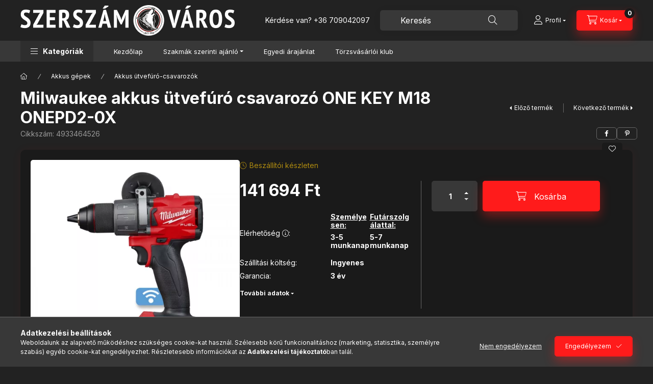

--- FILE ---
content_type: text/html; charset=UTF-8
request_url: https://www.szerszamvaros.hu/termekek/akkus-gepek/akkus-utvefuro-csavarozok/milwaukee-akkus-utvefuro-csavarozo-one-key-m18-onepd2-0
body_size: 35941
content:
<!DOCTYPE html>
<html lang="hu">
    <head>
        <meta charset="utf-8">
<meta name="description" content="Milwaukee akkus ütvefúró csavarozó ONE KEY M18 ONEPD2-0X, Nagyobb teljesítmény terhelés alatt - páratlan 135 Nm nyomaték. Extrém kompakt kialakítás - 175 mm hos">
<meta name="robots" content="index, follow">
<meta http-equiv="X-UA-Compatible" content="IE=Edge">
<meta property="og:site_name" content="Szerszámváros - Szerszám és Munkavédelem" />
<meta property="og:title" content="Milwaukee akkus ütvefúró csavarozó ONE KEY M18 ONEPD2-0X - Szersz">
<meta property="og:description" content="Milwaukee akkus ütvefúró csavarozó ONE KEY M18 ONEPD2-0X, Nagyobb teljesítmény terhelés alatt - páratlan 135 Nm nyomaték. Extrém kompakt kialakítás - 175 mm hos">
<meta property="og:type" content="product">
<meta property="og:url" content="https://www.szerszamvaros.hu/termekek/akkus-gepek/akkus-utvefuro-csavarozok/milwaukee-akkus-utvefuro-csavarozo-one-key-m18-onepd2-0">
<meta property="og:image" content="https://www.szerszamvaros.hu/img/36927/4933464526/4933464526.webp">
<meta name="facebook-domain-verification" content="lnut43oenmwcq6wjyc1bf5yeqwor8m">
<meta name="mobile-web-app-capable" content="yes">
<meta name="apple-mobile-web-app-capable" content="yes">
<meta name="MobileOptimized" content="320">
<meta name="HandheldFriendly" content="true">

<title>Milwaukee akkus ütvefúró csavarozó ONE KEY M18 ONEPD2-0X - Szersz</title>


<script>
var service_type="shop";
var shop_url_main="https://www.szerszamvaros.hu";
var actual_lang="hu";
var money_len="0";
var money_thousend=" ";
var money_dec=",";
var shop_id=36927;
var unas_design_url="https:"+"/"+"/"+"www.szerszamvaros.hu"+"/"+"!common_design"+"/"+"custom"+"/"+"csutakszerszam.unas.hu"+"/";
var unas_design_code='0';
var unas_base_design_code='2400';
var unas_design_ver=4;
var unas_design_subver=3;
var unas_shop_url='https://www.szerszamvaros.hu';
var responsive="yes";
var config_plus=new Array();
config_plus['product_tooltip']=1;
config_plus['cart_fly_id']="cart-box__fly-to-desktop";
config_plus['cart_redirect']=2;
config_plus['cart_refresh_force']="1";
config_plus['money_type']='Ft';
config_plus['money_type_display']='Ft';
config_plus['accessible_design']=true;
var lang_text=new Array();

var UNAS = UNAS || {};
UNAS.shop={"base_url":'https://www.szerszamvaros.hu',"domain":'www.szerszamvaros.hu',"username":'csutakszerszam.unas.hu',"id":36927,"lang":'hu',"currency_type":'Ft',"currency_code":'HUF',"currency_rate":'1',"currency_length":0,"base_currency_length":0,"canonical_url":'https://www.szerszamvaros.hu/termekek/akkus-gepek/akkus-utvefuro-csavarozok/milwaukee-akkus-utvefuro-csavarozo-one-key-m18-onepd2-0'};
UNAS.design={"code":'0',"page":'product_details'};
UNAS.api_auth="8c53595d306570345e42dc00f4525925";
UNAS.customer={"email":'',"id":0,"group_id":0,"without_registration":0};
UNAS.shop["category_id"]="609285";
UNAS.shop["sku"]="4933464526";
UNAS.shop["product_id"]="189699245";
UNAS.shop["only_private_customer_can_purchase"] = false;
 

UNAS.text = {
    "button_overlay_close": `Bezár`,
    "popup_window": `Felugró ablak`,
    "list": `lista`,
    "updating_in_progress": `frissítés folyamatban`,
    "updated": `frissítve`,
    "is_opened": `megnyitva`,
    "is_closed": `bezárva`,
    "deleted": `törölve`,
    "consent_granted": `hozzájárulás megadva`,
    "consent_rejected": `hozzájárulás elutasítva`,
    "field_is_incorrect": `mező hibás`,
    "error_title": `Hiba!`,
    "product_variants": `termék változatok`,
    "product_added_to_cart": `A termék a kosárba került`,
    "product_added_to_cart_with_qty_problem": `A termékből csak [qty_added_to_cart] [qty_unit] került kosárba`,
    "product_removed_from_cart": `A termék törölve a kosárból`,
    "reg_title_name": `Név`,
    "reg_title_company_name": `Cégnév`,
    "number_of_items_in_cart": `Kosárban lévő tételek száma`,
    "cart_is_empty": `A kosár üres`,
    "cart_updated": `A kosár frissült`
};


UNAS.text["delete_from_compare"]= `Törlés összehasonlításból`;
UNAS.text["comparison"]= `Összehasonlítás`;

UNAS.text["delete_from_favourites"]= `Törlés a kedvencek közül`;
UNAS.text["add_to_favourites"]= `Kedvencekhez`;






window.lazySizesConfig=window.lazySizesConfig || {};
window.lazySizesConfig.loadMode=1;
window.lazySizesConfig.loadHidden=false;

window.dataLayer = window.dataLayer || [];
function gtag(){dataLayer.push(arguments)};
gtag('js', new Date());
</script>

<script src="https://www.szerszamvaros.hu/!common_packages/jquery/jquery-3.2.1.js?mod_time=1683104288"></script>
<script src="https://www.szerszamvaros.hu/!common_packages/jquery/plugins/migrate/migrate.js?mod_time=1683104288"></script>
<script src="https://www.szerszamvaros.hu/!common_packages/jquery/plugins/autocomplete/autocomplete.js?mod_time=1751447088"></script>
<script src="https://www.szerszamvaros.hu/!common_packages/jquery/plugins/tools/overlay/overlay.js?mod_time=1759905184"></script>
<script src="https://www.szerszamvaros.hu/!common_packages/jquery/plugins/tools/toolbox/toolbox.expose.js?mod_time=1725518406"></script>
<script src="https://www.szerszamvaros.hu/!common_packages/jquery/plugins/lazysizes/lazysizes.min.js?mod_time=1683104288"></script>
<script src="https://www.szerszamvaros.hu/!common_packages/jquery/plugins/lazysizes/plugins/bgset/ls.bgset.min.js?mod_time=1753269494"></script>
<script src="https://www.szerszamvaros.hu/!common_packages/jquery/own/shop_common/exploded/common.js?mod_time=1764831093"></script>
<script src="https://www.szerszamvaros.hu/!common_packages/jquery/own/shop_common/exploded/common_overlay.js?mod_time=1759905184"></script>
<script src="https://www.szerszamvaros.hu/!common_packages/jquery/own/shop_common/exploded/common_shop_popup.js?mod_time=1759905184"></script>
<script src="https://www.szerszamvaros.hu/!common_packages/jquery/own/shop_common/exploded/function_accessibility_focus.js?mod_time=1759905184"></script>
<script src="https://www.szerszamvaros.hu/!common_packages/jquery/own/shop_common/exploded/page_product_details.js?mod_time=1751447088"></script>
<script src="https://www.szerszamvaros.hu/!common_packages/jquery/own/shop_common/exploded/function_favourites.js?mod_time=1725525526"></script>
<script src="https://www.szerszamvaros.hu/!common_packages/jquery/own/shop_common/exploded/function_compare.js?mod_time=1751447088"></script>
<script src="https://www.szerszamvaros.hu/!common_packages/jquery/own/shop_common/exploded/function_recommend.js?mod_time=1751447088"></script>
<script src="https://www.szerszamvaros.hu/!common_packages/jquery/own/shop_common/exploded/function_product_print.js?mod_time=1725525526"></script>
<script src="https://www.szerszamvaros.hu/!common_packages/jquery/own/shop_common/exploded/function_accessibility_status.js?mod_time=1764233415"></script>
<script src="https://www.szerszamvaros.hu/!common_packages/jquery/plugins/hoverintent/hoverintent.js?mod_time=1683104288"></script>
<script src="https://www.szerszamvaros.hu/!common_packages/jquery/own/shop_tooltip/shop_tooltip.js?mod_time=1759905184"></script>
<script src="https://www.szerszamvaros.hu/!common_design/base/002400/main.js?mod_time=1764233415"></script>
<script src="https://www.szerszamvaros.hu/!common_packages/jquery/plugins/flickity/v3/flickity.pkgd.min.js?mod_time=1759905184"></script>
<script src="https://www.szerszamvaros.hu/!common_packages/jquery/plugins/toastr/toastr.min.js?mod_time=1683104288"></script>
<script src="https://www.szerszamvaros.hu/!common_packages/jquery/plugins/tippy/popper-2.4.4.min.js?mod_time=1683104288"></script>
<script src="https://www.szerszamvaros.hu/!common_packages/jquery/plugins/tippy/tippy-bundle.umd.min.js?mod_time=1683104288"></script>

<link href="https://www.szerszamvaros.hu/temp/shop_36927_6e8c8fa281a412d45817557dee83f1fc.css?mod_time=1768820992" rel="stylesheet" type="text/css">

<link href="https://www.szerszamvaros.hu/termekek/akkus-gepek/akkus-utvefuro-csavarozok/milwaukee-akkus-utvefuro-csavarozo-one-key-m18-onepd2-0" rel="canonical">
<link rel="apple-touch-icon" href="https://www.szerszamvaros.hu/shop_ordered/36927/pic/Logok/72x72_favicon_logo_szerszamvaros.png" sizes="72x72">
<link rel="apple-touch-icon" href="https://www.szerszamvaros.hu/shop_ordered/36927/pic/Logok/114x114_favicon_logo_szerszamvaros.png" sizes="114x114">
<link rel="apple-touch-icon" href="https://www.szerszamvaros.hu/shop_ordered/36927/pic/Logok/152x152_favicon_logo_szerszamvaros.png" sizes="152x152">
<link rel="apple-touch-icon" href="https://www.szerszamvaros.hu/shop_ordered/36927/pic/Logok/167x167_favicon_logo_szerszamvaros.png" sizes="167x167">
<link rel="apple-touch-icon" href="https://www.szerszamvaros.hu/shop_ordered/36927/pic/Logok/180x180_favicon_logo_szerszamvaros.png" sizes="180x180">
<link id="favicon-16x16" rel="icon" type="image/png" href="https://www.szerszamvaros.hu/shop_ordered/36927/pic/Logok/16x16_faviconn_logo_szerszamvaros.png" sizes="16x16">
<link id="favicon-32x32" rel="icon" type="image/png" href="https://www.szerszamvaros.hu/shop_ordered/36927/pic/Logok/32x32_favicon_logo_szerszamvaros.png" sizes="32x32">
<link id="favicon-96x96" rel="icon" type="image/png" href="https://www.szerszamvaros.hu/shop_ordered/36927/pic/Logok/96x96_favicon_logo_szerszamvaros.png" sizes="96x96">
<link id="favicon-192x192" rel="icon" type="image/png" href="https://www.szerszamvaros.hu/shop_ordered/36927/pic/Logok/192x192_favicon_logo_szerszamvaros.png" sizes="192x192">
<link href="https://www.szerszamvaros.hu/shop_ordered/36927/design_pic/favicon.ico" rel="shortcut icon">
<script>
        var google_consent=1;
    
        gtag('consent', 'default', {
           'ad_storage': 'denied',
           'ad_user_data': 'denied',
           'ad_personalization': 'denied',
           'analytics_storage': 'denied',
           'functionality_storage': 'denied',
           'personalization_storage': 'denied',
           'security_storage': 'granted'
        });

    
        gtag('consent', 'update', {
           'ad_storage': 'denied',
           'ad_user_data': 'denied',
           'ad_personalization': 'denied',
           'analytics_storage': 'denied',
           'functionality_storage': 'denied',
           'personalization_storage': 'denied',
           'security_storage': 'granted'
        });

        </script>
    <script async src="https://www.googletagmanager.com/gtag/js?id=UA-140624753-1"></script>    <script>
    gtag('config', 'UA-140624753-1');

          gtag('config', 'G-YY2RK17H7M');
                </script>
        <script>
    var google_analytics=1;

                gtag('event', 'view_item', {
              "currency": "HUF",
              "value": '141694',
              "items": [
                  {
                      "item_id": "4933464526",
                      "item_name": "Milwaukee akkus ütvefúró csavarozó ONE KEY M18 ONEPD2-0X",
                      "item_category": "Akkus gépek/Akkus ütvefúró-csavarozók",
                      "price": '141694'
                  }
              ],
              'non_interaction': true
            });
               </script>
           <script>
        gtag('config', 'AW-676509759',{'allow_enhanced_conversions':true});
                </script>
                <script>
            gtag('config', 'AW-622602779');
        </script>
            <script>
        var google_ads=1;

                gtag('event','remarketing', {
            'ecomm_pagetype': 'product',
            'ecomm_prodid': ["4933464526"],
            'ecomm_totalvalue': 141694        });
            </script>
    
    <script>
    var facebook_pixel=1;
    /* <![CDATA[ */
        !function(f,b,e,v,n,t,s){if(f.fbq)return;n=f.fbq=function(){n.callMethod?
            n.callMethod.apply(n,arguments):n.queue.push(arguments)};if(!f._fbq)f._fbq=n;
            n.push=n;n.loaded=!0;n.version='2.0';n.queue=[];t=b.createElement(e);t.async=!0;
            t.src=v;s=b.getElementsByTagName(e)[0];s.parentNode.insertBefore(t,s)}(window,
                document,'script','//connect.facebook.net/en_US/fbevents.js');

        fbq('init', '2471791416164469');
                fbq('track', 'PageView', {}, {eventID:'PageView.aW82mtqiBgrfMiv0aEwUZAAANKk'});
        
        fbq('track', 'ViewContent', {
            content_name: 'Milwaukee akkus ütvefúró csavarozó ONE KEY M18 ONEPD2-0X',
            content_category: 'Akkus gépek > Akkus ütvefúró-csavarozók',
            content_ids: ['4933464526'],
            contents: [{'id': '4933464526', 'quantity': '1'}],
            content_type: 'product',
            value: 141693.9,
            currency: 'HUF'
        }, {eventID:'ViewContent.aW82mtqiBgrfMiv0aEwUZAAANKk'});

        
        $(document).ready(function() {
            $(document).on("addToCart", function(event, product_array){
                facebook_event('AddToCart',{
					content_name: product_array.name,
					content_category: product_array.category,
					content_ids: [product_array.sku],
					contents: [{'id': product_array.sku, 'quantity': product_array.qty}],
					content_type: 'product',
					value: product_array.price,
					currency: 'HUF'
				}, {eventID:'AddToCart.' + product_array.event_id});
            });

            $(document).on("addToFavourites", function(event, product_array){
                facebook_event('AddToWishlist', {
                    content_ids: [product_array.sku],
                    content_type: 'product'
                }, {eventID:'AddToFavourites.' + product_array.event_id});
            });
        });

    /* ]]> */
    </script>


	<!-- Hotjar Tracking Code-->
	<script>
		(function(h,o,t,j,a,r){
			h.hj=h.hj||function(){(h.hj.q=h.hj.q||[]).push(arguments)};
			h._hjSettings={hjid:2616943,hjsv:6};
			a=o.getElementsByTagName('head')[0];
			r=o.createElement('script');r.async=1;
			r.src=t+h._hjSettings.hjid+j+h._hjSettings.hjsv;
			a.appendChild(r);
		})(window,document,'//static.hotjar.com/c/hotjar-','.js?sv=');
	</script>


<script
src="https://onsite.optimonk.com/script.js?account=194036"
async></script>



        <meta content="width=device-width, initial-scale=1.0" name="viewport" />
        <link rel="preconnect" href="https://fonts.gstatic.com">
        <link rel="preload" href="https://fonts.googleapis.com/css2?family=Inter:wght@400;700;900&display=swap" as="style" />
        <link rel="stylesheet" href="https://fonts.googleapis.com/css2?family=Inter:wght@400;700;900&display=swap" media="print" onload="this.media='all'">
        <noscript>
            <link rel="stylesheet" href="https://fonts.googleapis.com/css2?family=Inter:wght@400;700;900&display=swap" />
        </noscript>
        <link rel="preload" href="https://www.szerszamvaros.hu/!common_design/own/fonts/2400/customicons/custom-icons.css" as="style">
        <link rel="stylesheet" href="https://www.szerszamvaros.hu/!common_design/own/fonts/2400/customicons/custom-icons.css" media="print" onload="this.media='all'">
        <noscript>
            <link rel="stylesheet" href="https://www.szerszamvaros.hu/!common_design/own/fonts/2400/customicons/custom-icons.css" />
        </noscript>
        
        
        
        
        

        
        
        
        <link rel="preload" fetchpriority="high"
      imagesizes="(max-width: 519.98px) 96.2vw,500px"
      imagesrcset="https://www.szerszamvaros.hu/img/36927/4933464526/500x500/4933464526.webp?time=1587120982 500w,https://www.szerszamvaros.hu/img/36927/4933464526/712x712/4933464526.webp?time=1587120982 712w,https://www.szerszamvaros.hu/img/36927/4933464526/1000x1000/4933464526.webp?time=1587120982 1000w"
      href="https://www.szerszamvaros.hu/img/36927/4933464526/500x500/4933464526.webp?time=1587120982" as="image"
>
        
        
    </head>


                
                
    
    
    
    
    
    
    
    
    
    
                     
    
    
    
    
    <body class='design_ver4 design_subver1 design_subver2 design_subver3' id="ud_shop_artdet">
    
        <div id="fb-root"></div>
    <script>
        window.fbAsyncInit = function() {
            FB.init({
                xfbml            : true,
                version          : 'v22.0'
            });
        };
    </script>
    <script async defer crossorigin="anonymous" src="https://connect.facebook.net/hu_HU/sdk.js"></script>
    <div id="image_to_cart" style="display:none; position:absolute; z-index:100000;"></div>
<div class="overlay_common overlay_warning" id="overlay_cart_add"></div>
<script>$(document).ready(function(){ overlay_init("cart_add",{"onBeforeLoad":false}); });</script>
<div class="overlay_common overlay_ok" id="overlay_cart_add_ok"></div>
<script>$(document).ready(function(){ overlay_init("cart_add_ok",[]); });</script>
<div id="overlay_login_outer"></div>	
	<script>
	$(document).ready(function(){
	    var login_redir_init="";

		$("#overlay_login_outer").overlay({
			onBeforeLoad: function() {
                var login_redir_temp=login_redir_init;
                if (login_redir_act!="") {
                    login_redir_temp=login_redir_act;
                    login_redir_act="";
                }

									$.ajax({
						type: "GET",
						async: true,
						url: "https://www.szerszamvaros.hu/shop_ajax/ajax_popup_login.php",
						data: {
							shop_id:"36927",
							lang_master:"hu",
                            login_redir:login_redir_temp,
							explicit:"ok",
							get_ajax:"1"
						},
						success: function(data){
							$("#overlay_login_outer").html(data);
							if (unas_design_ver >= 5) $("#overlay_login_outer").modal('show');
							$('#overlay_login1 input[name=shop_pass_login]').keypress(function(e) {
								var code = e.keyCode ? e.keyCode : e.which;
								if(code.toString() == 13) {		
									document.form_login_overlay.submit();		
								}	
							});	
						}
					});
								},
			top: 50,
			mask: {
	color: "#000000",
	loadSpeed: 200,
	maskId: "exposeMaskOverlay",
	opacity: 0.7
},
			closeOnClick: (config_plus['overlay_close_on_click_forced'] === 1),
			onClose: function(event, overlayIndex) {
				$("#login_redir").val("");
			},
			load: false
		});
		
			});
	function overlay_login() {
		$(document).ready(function(){
			$("#overlay_login_outer").overlay().load();
		});
	}
	function overlay_login_remind() {
        if (unas_design_ver >= 5) {
            $("#overlay_remind").overlay().load();
        } else {
            $(document).ready(function () {
                $("#overlay_login_outer").overlay().close();
                setTimeout('$("#overlay_remind").overlay().load();', 250);
            });
        }
	}

    var login_redir_act="";
    function overlay_login_redir(redir) {
        login_redir_act=redir;
        $("#overlay_login_outer").overlay().load();
    }
	</script>  
	<div class="overlay_common overlay_info" id="overlay_remind"></div>
<script>$(document).ready(function(){ overlay_init("remind",[]); });</script>

	<script>
    	function overlay_login_error_remind() {
		$(document).ready(function(){
			load_login=0;
			$("#overlay_error").overlay().close();
			setTimeout('$("#overlay_remind").overlay().load();', 250);	
		});
	}
	</script>  
	<div class="overlay_common overlay_info" id="overlay_newsletter"></div>
<script>$(document).ready(function(){ overlay_init("newsletter",[]); });</script>

<script>
function overlay_newsletter() {
    $(document).ready(function(){
        $("#overlay_newsletter").overlay().load();
    });
}
</script>
<div class="overlay_common overlay_error" id="overlay_script"></div>
<script>$(document).ready(function(){ overlay_init("script",[]); });</script>
    <script>
    $(document).ready(function() {
        $.ajax({
            type: "GET",
            url: "https://www.szerszamvaros.hu/shop_ajax/ajax_stat.php",
            data: {master_shop_id:"36927",get_ajax:"1"}
        });
    });
    </script>
    

    
    <div id="container" class="page_shop_artdet_4933464526 readmore-v2
 filter-not-exists filter-box-in-dropdown nav-position-bottom header-will-fixed fixed-cart-on-artdet">
                
                        <header class="header header--mobile py-3 px-4 d-flex justify-content-center d-sm-none position-relative has-tel">
                <div id="header_logo_img2" class="js-element header_logo logo" data-element-name="header_logo">
        <div class="header_logo-img-container">
            <div class="header_logo-img-wrapper">
                                                <a class="has-img" href="https://www.szerszamvaros.hu/">                    <picture>
                                                <source srcset="https://www.szerszamvaros.hu/!common_design/custom/csutakszerszam.unas.hu/element/layout_hu_header_logo-400x120_1_default.png?time=1751575372 1x, https://www.szerszamvaros.hu/!common_design/custom/csutakszerszam.unas.hu/element/layout_hu_header_logo-400x120_1_default_retina.png?time=1751575372 2x" />
                        <img                              width="420" height="60"
                                                          src="https://www.szerszamvaros.hu/!common_design/custom/csutakszerszam.unas.hu/element/layout_hu_header_logo-400x120_1_default.png?time=1751575372"                             
                             alt="Szerszámváros - Szerszám és Munkavédelem                        "/>
                    </picture>
                    </a>                                        </div>
        </div>
    </div>

                        <div class="js-element header_text_section_2 d-sm-none" data-element-name="header_text_section_2">
            <div class="header_text_section_2-slide slide-1"><p>Kérdése van? <a href='tel:+36709042097'>+36 709042097</a></p></div>
    </div>

        
        </header>
        <header id="header--desktop" class="header header--desktop d-none d-sm-block js-header js-header-fixed">
            <div class="header-inner js-header-inner">
                <div class="header__top">
                    <div class="container">
                        <div class="header__top-inner">
                            <div class="row no-gutters gutters-md-10 justify-content-center align-items-center">
                                <div class="header__top-left col col-xl-auto">
                                    <div class="header__left-inner d-flex align-items-center">
                                                                                <div class="nav-link--products-placeholder-on-fixed-header burger btn">
                                            <span class="burger__lines">
                                                <span class="burger__line"></span>
                                                <span class="burger__line"></span>
                                                <span class="burger__line"></span>
                                            </span>
                                            <span class="burger__text dropdown__btn-text">
                                                Kategóriák
                                            </span>
                                        </div>
                                        <button type="button" class="hamburger-box__dropdown-btn burger btn dropdown__btn d-lg-none" id="hamburger-box__dropdown-btn2"
                                                aria-label="Kategóriák" aria-haspopup="dialog" aria-expanded="false" aria-controls="hamburger-box__dropdown"
                                                data-btn-for="#hamburger-box__dropdown"
                                        >
                                            <span class="burger__lines">
                                              <span class="burger__line"></span>
                                              <span class="burger__line"></span>
                                              <span class="burger__line"></span>
                                            </span>
                                            <span class="burger__text dropdown__btn-text">
                                              Kategóriák
                                            </span>
                                        </button>
                                                                                    <div id="header_logo_img" class="js-element header_logo logo" data-element-name="header_logo">
        <div class="header_logo-img-container">
            <div class="header_logo-img-wrapper">
                                                <a class="has-img" href="https://www.szerszamvaros.hu/">                    <picture>
                                                <source srcset="https://www.szerszamvaros.hu/!common_design/custom/csutakszerszam.unas.hu/element/layout_hu_header_logo-400x120_1_default.png?time=1751575372 1x, https://www.szerszamvaros.hu/!common_design/custom/csutakszerszam.unas.hu/element/layout_hu_header_logo-400x120_1_default_retina.png?time=1751575372 2x" />
                        <img                              width="420" height="60"
                                                          src="https://www.szerszamvaros.hu/!common_design/custom/csutakszerszam.unas.hu/element/layout_hu_header_logo-400x120_1_default.png?time=1751575372"                             
                             alt="Szerszámváros - Szerszám és Munkavédelem                        "/>
                    </picture>
                    </a>                                        </div>
        </div>
    </div>

                                        <div class="js-element header_text_section_2" data-element-name="header_text_section_2">
            <div class="header_text_section_2-slide slide-1"><p>Kérdése van? <a href='tel:+36709042097'>+36 709042097</a></p></div>
    </div>

                                    </div>
                                </div>
                                <div class="header__top-right col-auto col-xl d-flex justify-content-end align-items-center">
                                    <button class="search-box__dropdown-btn btn dropdown__btn d-xl-none" id="#search-box__dropdown-btn2"
                                            aria-label="Keresés" aria-haspopup="dialog" aria-expanded="false" aria-controls="search-box__dropdown2"
                                            type="button" data-btn-for="#search-box__dropdown2"
                                    >
                                        <span class="search-box__dropdown-btn-icon dropdown__btn-icon icon--search"></span>
                                        <span class="search-box__text dropdown__btn-text">Keresés</span>
                                    </button>
                                    <div class="search-box__dropdown dropdown__content dropdown__content-till-lg" id="search-box__dropdown2" data-content-for="#search-box__dropdown-btn2" data-content-direction="full">
                                        <span class="dropdown__caret"></span>
                                        <button class="dropdown__btn-close search-box__dropdown__btn-close btn btn-close" type="button" aria-label="Bezár"></button>
                                        <div class="dropdown__content-inner search-box__inner position-relative js-search browser-is-chrome"
     id="box_search_content2">
    <form name="form_include_search2" id="form_include_search2" action="https://www.szerszamvaros.hu/shop_search.php" method="get">
    <div class="search-box__form-inner d-flex flex-column">
        <div class="form-group box-search-group mb-0 js-search-smart-insert-after-here">
            <input data-stay-visible-breakpoint="1280" id="box_search_input2" class="search-box__input ac_input js-search-input form-control"
                   name="search" pattern=".{3,100}" aria-label="Keresés" title="Hosszabb kereső kifejezést írjon be!"
                   placeholder="Keresés" type="search" maxlength="100" autocomplete="off" required                   role="combobox" aria-autocomplete="list" aria-expanded="false"
                                      aria-controls="autocomplete-categories autocomplete-products"
                               >
            <div class="search-box__search-btn-outer input-group-append" title="Keresés">
                <button class="btn search-box__search-btn" aria-label="Keresés">
                    <span class="search-box__search-btn-icon icon--search"></span>
                </button>
            </div>
            <div class="search__loading">
                <div class="loading-spinner--small"></div>
            </div>
        </div>
        <div class="ac_results2">
            <span class="ac_result__caret"></span>
        </div>
    </div>
    </form>
</div>

                                    </div>
                                                                                <button class="profile__dropdown-btn js-profile-btn btn dropdown__btn" id="profile__dropdown-btn2" type="button"
            data-orders="https://www.szerszamvaros.hu/shop_order_track.php" data-btn-for="#profile__dropdown"
            aria-label="Profil" aria-haspopup="dialog" aria-expanded="false" aria-controls="profile__dropdown"
    >
        <span class="profile__dropdown-btn-icon dropdown__btn-icon icon--user"></span>
        <span class="profile__text dropdown__btn-text">Profil</span>
            </button>
    
    
                                    <button id="cart-box__fly-to-desktop" class="cart-box__dropdown-btn btn dropdown__btn js-cart-box-loaded-by-ajax"
                                            aria-label="Kosár megtekintése" aria-describedby="box_cart_content" aria-haspopup="dialog" aria-expanded="false" aria-controls="cart-box__dropdown"
                                            type="button" data-btn-for="#cart-box__dropdown"                                    >
                                        <span class="cart-box__dropdown-btn-icon dropdown__btn-icon icon--cart"></span>
                                        <span class="cart-box__text dropdown__btn-text">Kosár</span>
                                        <span class="bubble cart-box__bubble">-</span>
                                    </button>
                                </div>
                            </div>
                        </div>
                    </div>
                </div>
                                <div class="header__bottom">
                    <div class="container">
                        <nav class="navbar d-none d-lg-flex navbar-expand navbar-light align-items-stretch">
                                                        <ul id="nav--cat" class="nav nav--cat js-navbar-nav">
                                <li class="nav-item dropdown nav--main nav-item--products">
                                    <a class="nav-link nav-link--products burger d-lg-flex" href="#" onclick="event.preventDefault();" role="button" data-text="Kategóriák" data-toggle="dropdown"
                                       aria-label="Kategóriák" aria-haspopup="dialog" aria-controls="dropdown-cat"
                                        aria-expanded="false"                                    >
                                        <span class="burger__lines">
                                            <span class="burger__line"></span>
                                            <span class="burger__line"></span>
                                            <span class="burger__line"></span>
                                        </span>
                                        <span class="burger__text dropdown__btn-text">
                                            Kategóriák
                                        </span>
                                    </a>
                                    <div id="dropdown-cat" class="dropdown-menu d-none d-block clearfix dropdown--cat with-auto-breaking-megasubmenu dropdown--level-0">
                                                    <ul class="nav-list--0" aria-label="Kategóriák">
            <li id="nav-item-akcio" class="nav-item spec-item js-nav-item-akcio">
                        <a class="nav-link"
               aria-label="Akciók kategória"
                href="https://www.szerszamvaros.hu/akcios-termekek"            >
                                            <span class="nav-link__text">
                    Akciók                </span>
            </a>
                    </li>
            <li id="nav-item-136092" class="nav-item dropdown js-nav-item-136092">
                        <a class="nav-link"
               aria-label="Csavarok kötőelemek kategória"
                href="#" role="button" data-toggle="dropdown" aria-haspopup="true" aria-expanded="false" onclick="handleSub('136092','https://www.szerszamvaros.hu/shop_ajax/ajax_box_cat.php?get_ajax=1&type=layout&change_lang=hu&level=1&key=136092&box_var_name=shop_cat&box_var_layout_cache=1&box_var_expand_cache=yes&box_var_expand_cache_name=desktop&box_var_layout_level0=0&box_var_layout_level1=1&box_var_layout=2&box_var_ajax=1&box_var_section=content&box_var_highlight=yes&box_var_type=expand&box_var_div=no');return false;"            >
                                            <span class="nav-link__text">
                    Csavarok kötőelemek                </span>
            </a>
                        <div class="megasubmenu dropdown-menu">
                <div class="megasubmenu__sticky-content">
                    <div class="loading-spinner"></div>
                </div>
                            </div>
                    </li>
            <li id="nav-item-375333" class="nav-item dropdown js-nav-item-375333">
                        <a class="nav-link"
               aria-label="Építőipari anyagok kategória"
                href="#" role="button" data-toggle="dropdown" aria-haspopup="true" aria-expanded="false" onclick="handleSub('375333','https://www.szerszamvaros.hu/shop_ajax/ajax_box_cat.php?get_ajax=1&type=layout&change_lang=hu&level=1&key=375333&box_var_name=shop_cat&box_var_layout_cache=1&box_var_expand_cache=yes&box_var_expand_cache_name=desktop&box_var_layout_level0=0&box_var_layout_level1=1&box_var_layout=2&box_var_ajax=1&box_var_section=content&box_var_highlight=yes&box_var_type=expand&box_var_div=no');return false;"            >
                                            <span class="nav-link__text">
                    Építőipari anyagok                </span>
            </a>
                        <div class="megasubmenu dropdown-menu">
                <div class="megasubmenu__sticky-content">
                    <div class="loading-spinner"></div>
                </div>
                            </div>
                    </li>
            <li id="nav-item-834980" class="nav-item dropdown js-nav-item-834980">
                        <a class="nav-link"
               aria-label="Forrasztás és ragasztás kategória"
                href="#" role="button" data-toggle="dropdown" aria-haspopup="true" aria-expanded="false" onclick="handleSub('834980','https://www.szerszamvaros.hu/shop_ajax/ajax_box_cat.php?get_ajax=1&type=layout&change_lang=hu&level=1&key=834980&box_var_name=shop_cat&box_var_layout_cache=1&box_var_expand_cache=yes&box_var_expand_cache_name=desktop&box_var_layout_level0=0&box_var_layout_level1=1&box_var_layout=2&box_var_ajax=1&box_var_section=content&box_var_highlight=yes&box_var_type=expand&box_var_div=no');return false;"            >
                                            <span class="nav-link__text">
                    Forrasztás és ragasztás                </span>
            </a>
                        <div class="megasubmenu dropdown-menu">
                <div class="megasubmenu__sticky-content">
                    <div class="loading-spinner"></div>
                </div>
                            </div>
                    </li>
            <li id="nav-item-908611" class="nav-item dropdown js-nav-item-908611">
                        <a class="nav-link"
               aria-label="Higítók, oldószerek, adalékok kategória"
                href="#" role="button" data-toggle="dropdown" aria-haspopup="true" aria-expanded="false" onclick="handleSub('908611','https://www.szerszamvaros.hu/shop_ajax/ajax_box_cat.php?get_ajax=1&type=layout&change_lang=hu&level=1&key=908611&box_var_name=shop_cat&box_var_layout_cache=1&box_var_expand_cache=yes&box_var_expand_cache_name=desktop&box_var_layout_level0=0&box_var_layout_level1=1&box_var_layout=2&box_var_ajax=1&box_var_section=content&box_var_highlight=yes&box_var_type=expand&box_var_div=no');return false;"            >
                                            <span class="nav-link__text">
                    Higítók, oldószerek, adalékok                </span>
            </a>
                        <div class="megasubmenu dropdown-menu">
                <div class="megasubmenu__sticky-content">
                    <div class="loading-spinner"></div>
                </div>
                            </div>
                    </li>
            <li id="nav-item-565943" class="nav-item dropdown js-nav-item-565943">
                        <a class="nav-link"
               aria-label="Kompresszorok és tartozékai kategória"
                href="#" role="button" data-toggle="dropdown" aria-haspopup="true" aria-expanded="false" onclick="handleSub('565943','https://www.szerszamvaros.hu/shop_ajax/ajax_box_cat.php?get_ajax=1&type=layout&change_lang=hu&level=1&key=565943&box_var_name=shop_cat&box_var_layout_cache=1&box_var_expand_cache=yes&box_var_expand_cache_name=desktop&box_var_layout_level0=0&box_var_layout_level1=1&box_var_layout=2&box_var_ajax=1&box_var_section=content&box_var_highlight=yes&box_var_type=expand&box_var_div=no');return false;"            >
                                            <span class="nav-link__text">
                    Kompresszorok és tartozékai                </span>
            </a>
                        <div class="megasubmenu dropdown-menu">
                <div class="megasubmenu__sticky-content">
                    <div class="loading-spinner"></div>
                </div>
                            </div>
                    </li>
            <li id="nav-item-104236" class="nav-item dropdown js-nav-item-104236">
                        <a class="nav-link"
               aria-label="Kötelek, drótkötelek, zsinórok és tartozékai kategória"
                href="#" role="button" data-toggle="dropdown" aria-haspopup="true" aria-expanded="false" onclick="handleSub('104236','https://www.szerszamvaros.hu/shop_ajax/ajax_box_cat.php?get_ajax=1&type=layout&change_lang=hu&level=1&key=104236&box_var_name=shop_cat&box_var_layout_cache=1&box_var_expand_cache=yes&box_var_expand_cache_name=desktop&box_var_layout_level0=0&box_var_layout_level1=1&box_var_layout=2&box_var_ajax=1&box_var_section=content&box_var_highlight=yes&box_var_type=expand&box_var_div=no');return false;"            >
                                            <span class="nav-link__text">
                    Kötelek, drótkötelek, zsinórok és tartozékai                </span>
            </a>
                        <div class="megasubmenu dropdown-menu">
                <div class="megasubmenu__sticky-content">
                    <div class="loading-spinner"></div>
                </div>
                            </div>
                    </li>
            <li id="nav-item-660272" class="nav-item dropdown js-nav-item-660272">
                        <a class="nav-link"
               aria-label="Levegős gépek és tartozékai kategória"
                href="#" role="button" data-toggle="dropdown" aria-haspopup="true" aria-expanded="false" onclick="handleSub('660272','https://www.szerszamvaros.hu/shop_ajax/ajax_box_cat.php?get_ajax=1&type=layout&change_lang=hu&level=1&key=660272&box_var_name=shop_cat&box_var_layout_cache=1&box_var_expand_cache=yes&box_var_expand_cache_name=desktop&box_var_layout_level0=0&box_var_layout_level1=1&box_var_layout=2&box_var_ajax=1&box_var_section=content&box_var_highlight=yes&box_var_type=expand&box_var_div=no');return false;"            >
                                            <span class="nav-link__text">
                    Levegős gépek és tartozékai                </span>
            </a>
                        <div class="megasubmenu dropdown-menu">
                <div class="megasubmenu__sticky-content">
                    <div class="loading-spinner"></div>
                </div>
                            </div>
                    </li>
            <li id="nav-item-211183" class="nav-item dropdown js-nav-item-211183">
                        <a class="nav-link"
               aria-label="Ragasztó, jelölő és szigetelő szalagok kategória"
                href="#" role="button" data-toggle="dropdown" aria-haspopup="true" aria-expanded="false" onclick="handleSub('211183','https://www.szerszamvaros.hu/shop_ajax/ajax_box_cat.php?get_ajax=1&type=layout&change_lang=hu&level=1&key=211183&box_var_name=shop_cat&box_var_layout_cache=1&box_var_expand_cache=yes&box_var_expand_cache_name=desktop&box_var_layout_level0=0&box_var_layout_level1=1&box_var_layout=2&box_var_ajax=1&box_var_section=content&box_var_highlight=yes&box_var_type=expand&box_var_div=no');return false;"            >
                                            <span class="nav-link__text">
                    Ragasztó, jelölő és szigetelő szalagok                </span>
            </a>
                        <div class="megasubmenu dropdown-menu">
                <div class="megasubmenu__sticky-content">
                    <div class="loading-spinner"></div>
                </div>
                            </div>
                    </li>
            <li id="nav-item-229229" class="nav-item dropdown js-nav-item-229229">
                        <a class="nav-link"
               aria-label="Segédanyagok kategória"
                href="#" role="button" data-toggle="dropdown" aria-haspopup="true" aria-expanded="false" onclick="handleSub('229229','https://www.szerszamvaros.hu/shop_ajax/ajax_box_cat.php?get_ajax=1&type=layout&change_lang=hu&level=1&key=229229&box_var_name=shop_cat&box_var_layout_cache=1&box_var_expand_cache=yes&box_var_expand_cache_name=desktop&box_var_layout_level0=0&box_var_layout_level1=1&box_var_layout=2&box_var_ajax=1&box_var_section=content&box_var_highlight=yes&box_var_type=expand&box_var_div=no');return false;"            >
                                            <span class="nav-link__text">
                    Segédanyagok                </span>
            </a>
                        <div class="megasubmenu dropdown-menu">
                <div class="megasubmenu__sticky-content">
                    <div class="loading-spinner"></div>
                </div>
                            </div>
                    </li>
            <li id="nav-item-503707" class="nav-item dropdown js-nav-item-503707">
                        <a class="nav-link"
               aria-label="Szigetelések kategória"
                href="#" role="button" data-toggle="dropdown" aria-haspopup="true" aria-expanded="false" onclick="handleSub('503707','https://www.szerszamvaros.hu/shop_ajax/ajax_box_cat.php?get_ajax=1&type=layout&change_lang=hu&level=1&key=503707&box_var_name=shop_cat&box_var_layout_cache=1&box_var_expand_cache=yes&box_var_expand_cache_name=desktop&box_var_layout_level0=0&box_var_layout_level1=1&box_var_layout=2&box_var_ajax=1&box_var_section=content&box_var_highlight=yes&box_var_type=expand&box_var_div=no');return false;"            >
                                            <span class="nav-link__text">
                    Szigetelések                </span>
            </a>
                        <div class="megasubmenu dropdown-menu">
                <div class="megasubmenu__sticky-content">
                    <div class="loading-spinner"></div>
                </div>
                            </div>
                    </li>
            <li id="nav-item-860445" class="nav-item dropdown js-nav-item-860445">
                        <a class="nav-link"
               aria-label="Márkák kategória"
                href="#" role="button" data-toggle="dropdown" aria-haspopup="true" aria-expanded="false" onclick="handleSub('860445','https://www.szerszamvaros.hu/shop_ajax/ajax_box_cat.php?get_ajax=1&type=layout&change_lang=hu&level=1&key=860445&box_var_name=shop_cat&box_var_layout_cache=1&box_var_expand_cache=yes&box_var_expand_cache_name=desktop&box_var_layout_level0=0&box_var_layout_level1=1&box_var_layout=2&box_var_ajax=1&box_var_section=content&box_var_highlight=yes&box_var_type=expand&box_var_div=no');return false;"            >
                                            <span class="nav-link__text">
                    Márkák                </span>
            </a>
                        <div class="megasubmenu dropdown-menu">
                <div class="megasubmenu__sticky-content">
                    <div class="loading-spinner"></div>
                </div>
                            </div>
                    </li>
            <li id="nav-item-139679" class="nav-item dropdown js-nav-item-139679">
                        <a class="nav-link"
               aria-label="Akkus gépek kategória"
                href="#" role="button" data-toggle="dropdown" aria-haspopup="true" aria-expanded="false" onclick="handleSub('139679','https://www.szerszamvaros.hu/shop_ajax/ajax_box_cat.php?get_ajax=1&type=layout&change_lang=hu&level=1&key=139679&box_var_name=shop_cat&box_var_layout_cache=1&box_var_expand_cache=yes&box_var_expand_cache_name=desktop&box_var_layout_level0=0&box_var_layout_level1=1&box_var_layout=2&box_var_ajax=1&box_var_section=content&box_var_highlight=yes&box_var_type=expand&box_var_div=no');return false;"            >
                                            <span class="nav-link__text">
                    Akkus gépek                </span>
            </a>
                        <div class="megasubmenu dropdown-menu">
                <div class="megasubmenu__sticky-content">
                    <div class="loading-spinner"></div>
                </div>
                            </div>
                    </li>
            <li id="nav-item-957536" class="nav-item dropdown js-nav-item-957536">
                        <a class="nav-link"
               aria-label="Vezetékes gépek kategória"
                href="#" role="button" data-toggle="dropdown" aria-haspopup="true" aria-expanded="false" onclick="handleSub('957536','https://www.szerszamvaros.hu/shop_ajax/ajax_box_cat.php?get_ajax=1&type=layout&change_lang=hu&level=1&key=957536&box_var_name=shop_cat&box_var_layout_cache=1&box_var_expand_cache=yes&box_var_expand_cache_name=desktop&box_var_layout_level0=0&box_var_layout_level1=1&box_var_layout=2&box_var_ajax=1&box_var_section=content&box_var_highlight=yes&box_var_type=expand&box_var_div=no');return false;"            >
                                            <span class="nav-link__text">
                    Vezetékes gépek                </span>
            </a>
                        <div class="megasubmenu dropdown-menu">
                <div class="megasubmenu__sticky-content">
                    <div class="loading-spinner"></div>
                </div>
                            </div>
                    </li>
            <li id="nav-item-448530" class="nav-item dropdown js-nav-item-448530">
                        <a class="nav-link"
               aria-label="Állványok, létrák kategória"
                href="#" role="button" data-toggle="dropdown" aria-haspopup="true" aria-expanded="false" onclick="handleSub('448530','https://www.szerszamvaros.hu/shop_ajax/ajax_box_cat.php?get_ajax=1&type=layout&change_lang=hu&level=1&key=448530&box_var_name=shop_cat&box_var_layout_cache=1&box_var_expand_cache=yes&box_var_expand_cache_name=desktop&box_var_layout_level0=0&box_var_layout_level1=1&box_var_layout=2&box_var_ajax=1&box_var_section=content&box_var_highlight=yes&box_var_type=expand&box_var_div=no');return false;"            >
                                            <span class="nav-link__text">
                    Állványok, létrák                </span>
            </a>
                        <div class="megasubmenu dropdown-menu">
                <div class="megasubmenu__sticky-content">
                    <div class="loading-spinner"></div>
                </div>
                            </div>
                    </li>
            <li id="nav-item-354516" class="nav-item dropdown js-nav-item-354516">
                        <a class="nav-link"
               aria-label="Munkavédelmi ruházat, eszközök kategória"
                href="#" role="button" data-toggle="dropdown" aria-haspopup="true" aria-expanded="false" onclick="handleSub('354516','https://www.szerszamvaros.hu/shop_ajax/ajax_box_cat.php?get_ajax=1&type=layout&change_lang=hu&level=1&key=354516&box_var_name=shop_cat&box_var_layout_cache=1&box_var_expand_cache=yes&box_var_expand_cache_name=desktop&box_var_layout_level0=0&box_var_layout_level1=1&box_var_layout=2&box_var_ajax=1&box_var_section=content&box_var_highlight=yes&box_var_type=expand&box_var_div=no');return false;"            >
                                            <span class="nav-link__text">
                    Munkavédelmi ruházat, eszközök                </span>
            </a>
                        <div class="megasubmenu dropdown-menu">
                <div class="megasubmenu__sticky-content">
                    <div class="loading-spinner"></div>
                </div>
                            </div>
                    </li>
            <li id="nav-item-585677" class="nav-item dropdown js-nav-item-585677">
                        <a class="nav-link"
               aria-label="Ipari kerekek, görgők kategória"
                href="#" role="button" data-toggle="dropdown" aria-haspopup="true" aria-expanded="false" onclick="handleSub('585677','https://www.szerszamvaros.hu/shop_ajax/ajax_box_cat.php?get_ajax=1&type=layout&change_lang=hu&level=1&key=585677&box_var_name=shop_cat&box_var_layout_cache=1&box_var_expand_cache=yes&box_var_expand_cache_name=desktop&box_var_layout_level0=0&box_var_layout_level1=1&box_var_layout=2&box_var_ajax=1&box_var_section=content&box_var_highlight=yes&box_var_type=expand&box_var_div=no');return false;"            >
                                            <span class="nav-link__text">
                    Ipari kerekek, görgők                </span>
            </a>
                        <div class="megasubmenu dropdown-menu">
                <div class="megasubmenu__sticky-content">
                    <div class="loading-spinner"></div>
                </div>
                            </div>
                    </li>
            <li id="nav-item-131533" class="nav-item dropdown js-nav-item-131533">
                        <a class="nav-link"
               aria-label="Tárolórendszerek kategória"
                href="#" role="button" data-toggle="dropdown" aria-haspopup="true" aria-expanded="false" onclick="handleSub('131533','https://www.szerszamvaros.hu/shop_ajax/ajax_box_cat.php?get_ajax=1&type=layout&change_lang=hu&level=1&key=131533&box_var_name=shop_cat&box_var_layout_cache=1&box_var_expand_cache=yes&box_var_expand_cache_name=desktop&box_var_layout_level0=0&box_var_layout_level1=1&box_var_layout=2&box_var_ajax=1&box_var_section=content&box_var_highlight=yes&box_var_type=expand&box_var_div=no');return false;"            >
                                            <span class="nav-link__text">
                    Tárolórendszerek                </span>
            </a>
                        <div class="megasubmenu dropdown-menu">
                <div class="megasubmenu__sticky-content">
                    <div class="loading-spinner"></div>
                </div>
                            </div>
                    </li>
            <li id="nav-item-398856" class="nav-item dropdown js-nav-item-398856">
                        <a class="nav-link"
               aria-label="Hegesztéstechnika kategória"
                href="#" role="button" data-toggle="dropdown" aria-haspopup="true" aria-expanded="false" onclick="handleSub('398856','https://www.szerszamvaros.hu/shop_ajax/ajax_box_cat.php?get_ajax=1&type=layout&change_lang=hu&level=1&key=398856&box_var_name=shop_cat&box_var_layout_cache=1&box_var_expand_cache=yes&box_var_expand_cache_name=desktop&box_var_layout_level0=0&box_var_layout_level1=1&box_var_layout=2&box_var_ajax=1&box_var_section=content&box_var_highlight=yes&box_var_type=expand&box_var_div=no');return false;"            >
                                            <span class="nav-link__text">
                    Hegesztéstechnika                </span>
            </a>
                        <div class="megasubmenu dropdown-menu">
                <div class="megasubmenu__sticky-content">
                    <div class="loading-spinner"></div>
                </div>
                            </div>
                    </li>
            <li id="nav-item-762278" class="nav-item dropdown js-nav-item-762278">
                        <a class="nav-link"
               aria-label="Tartozékok kategória"
                href="#" role="button" data-toggle="dropdown" aria-haspopup="true" aria-expanded="false" onclick="handleSub('762278','https://www.szerszamvaros.hu/shop_ajax/ajax_box_cat.php?get_ajax=1&type=layout&change_lang=hu&level=1&key=762278&box_var_name=shop_cat&box_var_layout_cache=1&box_var_expand_cache=yes&box_var_expand_cache_name=desktop&box_var_layout_level0=0&box_var_layout_level1=1&box_var_layout=2&box_var_ajax=1&box_var_section=content&box_var_highlight=yes&box_var_type=expand&box_var_div=no');return false;"            >
                                            <span class="nav-link__text">
                    Tartozékok                </span>
            </a>
                        <div class="megasubmenu dropdown-menu">
                <div class="megasubmenu__sticky-content">
                    <div class="loading-spinner"></div>
                </div>
                            </div>
                    </li>
            <li id="nav-item-424219" class="nav-item dropdown js-nav-item-424219">
                        <a class="nav-link"
               aria-label="Lézeres szintezők, mérőeszközök kategória"
                href="#" role="button" data-toggle="dropdown" aria-haspopup="true" aria-expanded="false" onclick="handleSub('424219','https://www.szerszamvaros.hu/shop_ajax/ajax_box_cat.php?get_ajax=1&type=layout&change_lang=hu&level=1&key=424219&box_var_name=shop_cat&box_var_layout_cache=1&box_var_expand_cache=yes&box_var_expand_cache_name=desktop&box_var_layout_level0=0&box_var_layout_level1=1&box_var_layout=2&box_var_ajax=1&box_var_section=content&box_var_highlight=yes&box_var_type=expand&box_var_div=no');return false;"            >
                                            <span class="nav-link__text">
                    Lézeres szintezők, mérőeszközök                </span>
            </a>
                        <div class="megasubmenu dropdown-menu">
                <div class="megasubmenu__sticky-content">
                    <div class="loading-spinner"></div>
                </div>
                            </div>
                    </li>
            <li id="nav-item-379558" class="nav-item dropdown js-nav-item-379558">
                        <a class="nav-link"
               aria-label="Kéziszerszámok kategória"
                href="#" role="button" data-toggle="dropdown" aria-haspopup="true" aria-expanded="false" onclick="handleSub('379558','https://www.szerszamvaros.hu/shop_ajax/ajax_box_cat.php?get_ajax=1&type=layout&change_lang=hu&level=1&key=379558&box_var_name=shop_cat&box_var_layout_cache=1&box_var_expand_cache=yes&box_var_expand_cache_name=desktop&box_var_layout_level0=0&box_var_layout_level1=1&box_var_layout=2&box_var_ajax=1&box_var_section=content&box_var_highlight=yes&box_var_type=expand&box_var_div=no');return false;"            >
                                            <span class="nav-link__text">
                    Kéziszerszámok                </span>
            </a>
                        <div class="megasubmenu dropdown-menu">
                <div class="megasubmenu__sticky-content">
                    <div class="loading-spinner"></div>
                </div>
                            </div>
                    </li>
            <li id="nav-item-970793" class="nav-item dropdown js-nav-item-970793">
                        <a class="nav-link"
               aria-label="Kerti gépek, szerszámok kategória"
                href="#" role="button" data-toggle="dropdown" aria-haspopup="true" aria-expanded="false" onclick="handleSub('970793','https://www.szerszamvaros.hu/shop_ajax/ajax_box_cat.php?get_ajax=1&type=layout&change_lang=hu&level=1&key=970793&box_var_name=shop_cat&box_var_layout_cache=1&box_var_expand_cache=yes&box_var_expand_cache_name=desktop&box_var_layout_level0=0&box_var_layout_level1=1&box_var_layout=2&box_var_ajax=1&box_var_section=content&box_var_highlight=yes&box_var_type=expand&box_var_div=no');return false;"            >
                                            <span class="nav-link__text">
                    Kerti gépek, szerszámok                </span>
            </a>
                        <div class="megasubmenu dropdown-menu">
                <div class="megasubmenu__sticky-content">
                    <div class="loading-spinner"></div>
                </div>
                            </div>
                    </li>
            <li id="nav-item-185826" class="nav-item dropdown js-nav-item-185826">
                        <a class="nav-link"
               aria-label="Festékek, ragasztók, purhabok, sprayk kategória"
                href="#" role="button" data-toggle="dropdown" aria-haspopup="true" aria-expanded="false" onclick="handleSub('185826','https://www.szerszamvaros.hu/shop_ajax/ajax_box_cat.php?get_ajax=1&type=layout&change_lang=hu&level=1&key=185826&box_var_name=shop_cat&box_var_layout_cache=1&box_var_expand_cache=yes&box_var_expand_cache_name=desktop&box_var_layout_level0=0&box_var_layout_level1=1&box_var_layout=2&box_var_ajax=1&box_var_section=content&box_var_highlight=yes&box_var_type=expand&box_var_div=no');return false;"            >
                                            <span class="nav-link__text">
                    Festékek, ragasztók, purhabok, sprayk                </span>
            </a>
                        <div class="megasubmenu dropdown-menu">
                <div class="megasubmenu__sticky-content">
                    <div class="loading-spinner"></div>
                </div>
                            </div>
                    </li>
            <li id="nav-item-261753" class="nav-item dropdown js-nav-item-261753">
                        <a class="nav-link"
               aria-label="Higiéniai termékek, kéztisztítók kategória"
                href="#" role="button" data-toggle="dropdown" aria-haspopup="true" aria-expanded="false" onclick="handleSub('261753','https://www.szerszamvaros.hu/shop_ajax/ajax_box_cat.php?get_ajax=1&type=layout&change_lang=hu&level=1&key=261753&box_var_name=shop_cat&box_var_layout_cache=1&box_var_expand_cache=yes&box_var_expand_cache_name=desktop&box_var_layout_level0=0&box_var_layout_level1=1&box_var_layout=2&box_var_ajax=1&box_var_section=content&box_var_highlight=yes&box_var_type=expand&box_var_div=no');return false;"            >
                                            <span class="nav-link__text">
                    Higiéniai termékek, kéztisztítók                </span>
            </a>
                        <div class="megasubmenu dropdown-menu">
                <div class="megasubmenu__sticky-content">
                    <div class="loading-spinner"></div>
                </div>
                            </div>
                    </li>
            <li id="nav-item-774769" class="nav-item dropdown js-nav-item-774769">
                        <a class="nav-link"
               aria-label="Kábeldobok, hosszabbítók, lámpák kategória"
                href="#" role="button" data-toggle="dropdown" aria-haspopup="true" aria-expanded="false" onclick="handleSub('774769','https://www.szerszamvaros.hu/shop_ajax/ajax_box_cat.php?get_ajax=1&type=layout&change_lang=hu&level=1&key=774769&box_var_name=shop_cat&box_var_layout_cache=1&box_var_expand_cache=yes&box_var_expand_cache_name=desktop&box_var_layout_level0=0&box_var_layout_level1=1&box_var_layout=2&box_var_ajax=1&box_var_section=content&box_var_highlight=yes&box_var_type=expand&box_var_div=no');return false;"            >
                                            <span class="nav-link__text">
                    Kábeldobok, hosszabbítók, lámpák                </span>
            </a>
                        <div class="megasubmenu dropdown-menu">
                <div class="megasubmenu__sticky-content">
                    <div class="loading-spinner"></div>
                </div>
                            </div>
                    </li>
            <li id="nav-item-536507" class="nav-item js-nav-item-536507">
                        <a class="nav-link"
               aria-label="Kompresszorok kategória"
                href="https://www.szerszamvaros.hu/termekek/kompresszorok"            >
                                            <span class="nav-link__text">
                    Kompresszorok                </span>
            </a>
                    </li>
            <li id="nav-item-447715" class="nav-item dropdown js-nav-item-447715">
                        <a class="nav-link"
               aria-label="Műhelytechnika kategória"
                href="#" role="button" data-toggle="dropdown" aria-haspopup="true" aria-expanded="false" onclick="handleSub('447715','https://www.szerszamvaros.hu/shop_ajax/ajax_box_cat.php?get_ajax=1&type=layout&change_lang=hu&level=1&key=447715&box_var_name=shop_cat&box_var_layout_cache=1&box_var_expand_cache=yes&box_var_expand_cache_name=desktop&box_var_layout_level0=0&box_var_layout_level1=1&box_var_layout=2&box_var_ajax=1&box_var_section=content&box_var_highlight=yes&box_var_type=expand&box_var_div=no');return false;"            >
                                            <span class="nav-link__text">
                    Műhelytechnika                </span>
            </a>
                        <div class="megasubmenu dropdown-menu">
                <div class="megasubmenu__sticky-content">
                    <div class="loading-spinner"></div>
                </div>
                            </div>
                    </li>
            <li id="nav-item-322030" class="nav-item dropdown js-nav-item-322030">
                        <a class="nav-link"
               aria-label="Takaróelemek kategória"
                href="#" role="button" data-toggle="dropdown" aria-haspopup="true" aria-expanded="false" onclick="handleSub('322030','https://www.szerszamvaros.hu/shop_ajax/ajax_box_cat.php?get_ajax=1&type=layout&change_lang=hu&level=1&key=322030&box_var_name=shop_cat&box_var_layout_cache=1&box_var_expand_cache=yes&box_var_expand_cache_name=desktop&box_var_layout_level0=0&box_var_layout_level1=1&box_var_layout=2&box_var_ajax=1&box_var_section=content&box_var_highlight=yes&box_var_type=expand&box_var_div=no');return false;"            >
                                            <span class="nav-link__text">
                    Takaróelemek                </span>
            </a>
                        <div class="megasubmenu dropdown-menu">
                <div class="megasubmenu__sticky-content">
                    <div class="loading-spinner"></div>
                </div>
                            </div>
                    </li>
            <li id="nav-item-272122" class="nav-item dropdown js-nav-item-272122">
                        <a class="nav-link"
               aria-label="Csomagolástechnika kategória"
                href="#" role="button" data-toggle="dropdown" aria-haspopup="true" aria-expanded="false" onclick="handleSub('272122','https://www.szerszamvaros.hu/shop_ajax/ajax_box_cat.php?get_ajax=1&type=layout&change_lang=hu&level=1&key=272122&box_var_name=shop_cat&box_var_layout_cache=1&box_var_expand_cache=yes&box_var_expand_cache_name=desktop&box_var_layout_level0=0&box_var_layout_level1=1&box_var_layout=2&box_var_ajax=1&box_var_section=content&box_var_highlight=yes&box_var_type=expand&box_var_div=no');return false;"            >
                                            <span class="nav-link__text">
                    Csomagolástechnika                </span>
            </a>
                        <div class="megasubmenu dropdown-menu">
                <div class="megasubmenu__sticky-content">
                    <div class="loading-spinner"></div>
                </div>
                            </div>
                    </li>
            <li id="nav-item-184295" class="nav-item dropdown js-nav-item-184295">
                        <a class="nav-link"
               aria-label="Zárak, lakatok, vasalatok kategória"
                href="#" role="button" data-toggle="dropdown" aria-haspopup="true" aria-expanded="false" onclick="handleSub('184295','https://www.szerszamvaros.hu/shop_ajax/ajax_box_cat.php?get_ajax=1&type=layout&change_lang=hu&level=1&key=184295&box_var_name=shop_cat&box_var_layout_cache=1&box_var_expand_cache=yes&box_var_expand_cache_name=desktop&box_var_layout_level0=0&box_var_layout_level1=1&box_var_layout=2&box_var_ajax=1&box_var_section=content&box_var_highlight=yes&box_var_type=expand&box_var_div=no');return false;"            >
                                            <span class="nav-link__text">
                    Zárak, lakatok, vasalatok                </span>
            </a>
                        <div class="megasubmenu dropdown-menu">
                <div class="megasubmenu__sticky-content">
                    <div class="loading-spinner"></div>
                </div>
                            </div>
                    </li>
            <li id="nav-item-154996" class="nav-item js-nav-item-154996">
                        <a class="nav-link"
               aria-label="Termékek kategória"
                href="https://www.szerszamvaros.hu/termekek/"            >
                                            <span class="nav-link__text">
                    Termékek                </span>
            </a>
                    </li>
        </ul>

    
                                    </div>
                                </li>
                            </ul>
                                                                                                                    
    <ul aria-label="Menüpontok" id="nav--menu" class="nav nav--menu js-navbar-nav">
                <li class="nav-item nav--main js-nav-item-508875">
                        <a class="nav-link" href="https://www.szerszamvaros.hu">
                            Kezdőlap 
            </a>
                    </li>
                <li class="nav-item dropdown nav--main js-nav-item-618745">
                        <a class="nav-link dropdown-toggle" href="#" role="button" data-toggle="dropdown" aria-haspopup="true" aria-expanded="false">
                            Szakmák szerinti ajánló
            </a>
                                                
    <ul aria-label="Szakmák szerinti ajánló menüpont" class="dropdown-menu dropdown--menu dropdown-level--1">
                <li class="nav-item js-nav-item-788760">
                        <a class="dropdown-item" href="https://www.szerszamvaros.hu/szakmak-szerinti-ajanlo/acsoknak-tetofedoknek">
                            Ácsoknak, tetőfedőknek
            </a>
                    </li>
                <li class="nav-item js-nav-item-580534">
                        <a class="dropdown-item" href="https://www.szerszamvaros.hu/szakmak-szerinti-ajanlo/lakatosoknak">
                            Lakatosoknak 
            </a>
                    </li>
                <li class="nav-item js-nav-item-774967">
                        <a class="dropdown-item" href="https://www.szerszamvaros.hu/szakmak-szerinti-ajanlo/napelem-solartechnika">
                            Napelem Solártechnika
            </a>
                    </li>
                <li class="nav-item js-nav-item-707399">
                        <a class="dropdown-item" href="https://www.szerszamvaros.hu/szakmak-szerinti-ajanlo/klimasoknak">
                            Klímásoknak
            </a>
                    </li>
                <li class="nav-item js-nav-item-843167">
                        <a class="dropdown-item" href="https://www.szerszamvaros.hu/szakmak-szerinti-ajanlo/vasbeton-szereloknek">
                            Vasbeton szerelőknek
            </a>
                    </li>
                <li class="nav-item js-nav-item-599140">
                        <a class="dropdown-item" href="https://www.szerszamvaros.hu/szakmak-szerinti-ajanlo/villanyszereloknek">
                            Villanyszerelőknek
            </a>
                    </li>
                <li class="nav-item js-nav-item-494653">
                        <a class="dropdown-item" href="https://www.szerszamvaros.hu/szakmak-szerinti-ajanlo/utepitoknek">
                            Útépítőknek
            </a>
                    </li>
                <li class="nav-item js-nav-item-589275">
                        <a class="dropdown-item" href="https://www.szerszamvaros.hu/szakmak-szerinti-ajanlo/gipszkartonosoknak">
                            Gipszkartonosoknak
            </a>
                    </li>
                <li class="nav-item js-nav-item-824460">
                        <a class="dropdown-item" href="https://www.szerszamvaros.hu/szakmak-szerinti-ajanlo/ablakosoknak">
                            Ablakosoknak
            </a>
                    </li>
            </ul>

                    </li>
                <li class="nav-item nav--main js-nav-item-481815">
                        <a class="nav-link" href="https://www.szerszamvaros.hu/egyedi-arajanlatkeres">
                            Egyedi árajánlat
            </a>
                    </li>
                <li class="nav-item nav--main js-nav-item-224977">
                        <a class="nav-link" href="https://www.szerszamvaros.hu/szerszamvaros-torzsvasarloi-klub">
                            Törzsvásárlói klub
            </a>
                    </li>
            </ul>

    
                                                    </nav>
                        <script>
    let addOverflowHidden = function() {
        $('.hamburger-box__dropdown-inner').addClass('overflow-hidden');
    }
    function scrollToBreadcrumb() {
        scrollToElement({ element: '.nav-list-breadcrumb', offset: getVisibleDistanceTillHeaderBottom(), scrollIn: '.hamburger-box__dropdown-inner', container: '.hamburger-box__dropdown-inner', duration: 0, callback: addOverflowHidden });
    }

    function setHamburgerBoxHeight(height) {
        $('.hamburger-box__dropdown').css('height', height + 80);
    }

    let mobileMenuScrollData = [];

    function handleSub2(thisOpenBtn, id, ajaxUrl) {
        let navItem = $('#nav-item-'+id+'--m');
        let openBtn = $(thisOpenBtn);
        let $thisScrollableNavList = navItem.closest('.nav-list-mobile');
        let thisNavListLevel = $thisScrollableNavList.data("level");

        if ( thisNavListLevel == 0 ) {
            $thisScrollableNavList = navItem.closest('.hamburger-box__dropdown-inner');
        }
        mobileMenuScrollData["level_" + thisNavListLevel + "_position"] = $thisScrollableNavList.scrollTop();
        mobileMenuScrollData["level_" + thisNavListLevel + "_element"] = $thisScrollableNavList;

        if (!navItem.hasClass('ajax-loading')) {
            if (catSubOpen2(openBtn, navItem)) {
                if (ajaxUrl) {
                    if (!navItem.hasClass('ajax-loaded')) {
                        catSubLoad2(navItem, ajaxUrl);
                    } else {
                        scrollToBreadcrumb();
                    }
                } else {
                    scrollToBreadcrumb();
                }
            }
        }
    }
    function catSubOpen2(openBtn,navItem) {
        let thisSubMenu = navItem.find('.nav-list-menu--sub').first();
        let thisParentMenu = navItem.closest('.nav-list-menu');
        thisParentMenu.addClass('hidden');

        if (navItem.hasClass('show')) {
            openBtn.attr('aria-expanded','false');
            navItem.removeClass('show');
            thisSubMenu.removeClass('show');
        } else {
            openBtn.attr('aria-expanded','true');
            navItem.addClass('show');
            thisSubMenu.addClass('show');
            if (window.matchMedia('(min-width: 576px) and (max-width: 1259.8px )').matches) {
                let thisSubMenuHeight = thisSubMenu.outerHeight();
                if (thisSubMenuHeight > 0) {
                    setHamburgerBoxHeight(thisSubMenuHeight);
                }
            }
        }
        return true;
    }
    function catSubLoad2(navItem, ajaxUrl){
        let thisSubMenu = $('.nav-list-menu--sub', navItem);
        $.ajax({
            type: 'GET',
            url: ajaxUrl,
            beforeSend: function(){
                navItem.addClass('ajax-loading');
                setTimeout(function (){
                    if (!navItem.hasClass('ajax-loaded')) {
                        navItem.addClass('ajax-loader');
                        thisSubMenu.addClass('loading');
                    }
                }, 150);
            },
            success:function(data){
                thisSubMenu.html(data);
                $(document).trigger("ajaxCatSubLoaded");

                let thisParentMenu = navItem.closest('.nav-list-menu');
                let thisParentBreadcrumb = thisParentMenu.find('> .nav-list-breadcrumb');

                /* ha már van a szülőnek breadcrumbja, akkor azt hozzáfűzzük a gyerekhez betöltéskor */
                if (thisParentBreadcrumb.length > 0) {
                    let thisParentLink = thisParentBreadcrumb.find('.nav-list-parent-link').clone();
                    let thisSubMenuParentLink = thisSubMenu.find('.nav-list-parent-link');
                    thisParentLink.insertBefore(thisSubMenuParentLink);
                }

                navItem.removeClass('ajax-loading ajax-loader').addClass('ajax-loaded');
                thisSubMenu.removeClass('loading');
                if (window.matchMedia('(min-width: 576px) and (max-width: 1259.8px )').matches) {
                    let thisSubMenuHeight = thisSubMenu.outerHeight();
                    setHamburgerBoxHeight(thisSubMenuHeight);
                }
                scrollToBreadcrumb();
            }
        });
    }
    function catBack(thisBtn) {
        let thisCatLevel = $(thisBtn).closest('.nav-list-menu--sub');
        let thisParentItem = $(thisBtn).closest('.nav-item.show');
        let thisParentMenu = thisParentItem.closest('.nav-list-menu');

        if ( $(thisBtn).data("belongs-to-level") == 0 ) {
            mobileMenuScrollData["level_0_element"].animate({ scrollTop: mobileMenuScrollData["level_0_position"] }, 0, function() {});
        }

        if (window.matchMedia('(min-width: 576px) and (max-width: 1259.8px )').matches) {
            let thisParentMenuHeight = 0;
            if ( thisParentItem.parent('ul').hasClass('nav-list-mobile--0') ) {
                let sumHeight = 0;
                $( thisParentItem.closest('.hamburger-box__dropdown-nav-lists-wrapper').children() ).each(function() {
                    sumHeight+= $(this).outerHeight(true);
                });
                thisParentMenuHeight = sumHeight;
            } else {
                thisParentMenuHeight = thisParentMenu.outerHeight();
            }
            setHamburgerBoxHeight(thisParentMenuHeight);
        }
        if ( thisParentItem.parent('ul').hasClass('nav-list-mobile--0') ) {
            $('.hamburger-box__dropdown-inner').removeClass('overflow-hidden');
        }
        thisParentMenu.removeClass('hidden');
        thisCatLevel.removeClass('show');
        thisParentItem.removeClass('show');
        thisParentItem.find('.nav-button').attr('aria-expanded','false');
        return true;
    }

    function handleSub($id, $ajaxUrl) {
        let $navItem = $('#nav-item-'+$id);

        if (!$navItem.hasClass('ajax-loading')) {
            if (catSubOpen($navItem)) {
                if (!$navItem.hasClass('ajax-loaded')) {
                    catSubLoad($id, $ajaxUrl);
                }
            }
        }
    }

    function catSubOpen($navItem) {
        handleCloseDropdowns();
        let thisNavLink = $navItem.find('> .nav-link');
        let thisNavItem = thisNavLink.parent();
        let thisNavbarNav = $('.js-navbar-nav');
        let thisDropdownMenu = thisNavItem.find('.dropdown-menu').first();

        /*remove is-opened class form the rest menus (cat+plus)*/
        thisNavbarNav.find('.show').not(thisNavItem).not('.nav-item--products').not('.dropdown--cat').removeClass('show');

        /* check handler exists */
        let existingHandler = thisNavItem.data('keydownHandler');

        /* is has, off it */
        if (existingHandler) {
            thisNavItem.off('keydown', existingHandler);
        }

        const focusExitHandler = function(e) {
            if (e.key === "Escape") {
                handleCloseDropdownCat(false,{
                    reason: 'escape',
                    element: thisNavItem,
                    handler: focusExitHandler
                });
            }
        }

        if (thisNavItem.hasClass('show')) {
            thisNavLink.attr('aria-expanded','false');
            thisNavItem.removeClass('show');
            thisDropdownMenu.removeClass('show');
            $('html').removeClass('cat-megasubmenu-opened');
            $('#dropdown-cat').removeClass('has-opened');

            thisNavItem.off('keydown', focusExitHandler);
        } else {
            thisNavLink.attr('aria-expanded','true');
            thisNavItem.addClass('show');
            thisDropdownMenu.addClass('show');
            $('#dropdown-cat').addClass('has-opened');
            $('html').addClass('cat-megasubmenu-opened');

            thisNavItem.on('keydown', focusExitHandler);
            thisNavItem.data('keydownHandler', focusExitHandler);
        }
        return true;
    }
    function catSubLoad($id, $ajaxUrl){
        const $navItem = $('#nav-item-'+$id);
        const $thisMegasubmenu = $(".megasubmenu", $navItem);
        const parentDropdownMenuHeight = $navItem.closest('.dropdown-menu').outerHeight();
        const $thisMegasubmenuStickyContent = $(".megasubmenu__sticky-content", $thisMegasubmenu);
        $thisMegasubmenuStickyContent.css('height', parentDropdownMenuHeight);

        $.ajax({
            type: 'GET',
            url: $ajaxUrl,
            beforeSend: function(){
                $navItem.addClass('ajax-loading');
                setTimeout(function (){
                    if (!$navItem.hasClass('ajax-loaded')) {
                        $navItem.addClass('ajax-loader');
                    }
                }, 150);
            },
            success:function(data){
                $thisMegasubmenuStickyContent.html(data);
                const $thisScrollContainer = $thisMegasubmenu.find('.megasubmenu__cats-col').first();

                $thisScrollContainer.on('wheel', function(e){
                    e.preventDefault();
                    $(this).scrollLeft($(this).scrollLeft() + e.originalEvent.deltaY);
                });

                $navItem.removeClass('ajax-loading ajax-loader').addClass('ajax-loaded');
                $(document).trigger("ajaxCatSubLoaded");
            }
        });
    }

    $(document).ready(function () {
        $('.nav--menu .dropdown').on('focusout',function(event) {
            let dropdown = this.querySelector('.dropdown-menu');

                        const toElement = event.relatedTarget;

                        if (!dropdown.contains(toElement)) {
                dropdown.parentElement.classList.remove('show');
                dropdown.classList.remove('show');
            }
                        if (!event.target.closest('.dropdown.nav--main').contains(toElement)) {
                handleCloseMenuDropdowns();
            }
        });
         /* KATTINTÁS */

        /* CAT and PLUS menu */
        $('.nav-item.dropdown.nav--main').on('click', '> .nav-link', function(e) {
            e.preventDefault();
            handleCloseDropdowns();

            let thisNavLink = $(this);
            let thisNavLinkLeft = thisNavLink.offset().left;
            let thisNavItem = thisNavLink.parent();
            let thisDropdownMenu = thisNavItem.find('.dropdown-menu').first();
            let thisNavbarNav = $('.js-navbar-nav');

            /* close dropdowns which is not "dropdown cat" always opened */
            thisNavbarNav.find('.show').not('.always-opened').not(thisNavItem).not('.dropdown--cat').removeClass('show');

            /* close cat dropdowns when click not to this link */
            if (!thisNavLink.hasClass('nav-link--products')) {
                handleCloseDropdownCat();
            }

            /* check handler exists */
            let existingHandler = thisNavItem.data('keydownHandler');

            /* is has, off it */
            if (existingHandler) {
                thisNavItem.off('keydown', existingHandler);
            }

            const focusExitHandler = function(e) {
                if (e.key === "Escape") {
                    handleCloseDropdownCat(false,{
                        reason: 'escape',
                        element: thisNavItem,
                        handler: focusExitHandler
                    });
                    handleCloseMenuDropdowns({
                        reason: 'escape',
                        element: thisNavItem,
                        handler: focusExitHandler
                    });
                }
            }

            if (thisNavItem.hasClass('show')) {
                if (thisNavLink.hasClass('nav-link--products') && thisNavItem.hasClass('always-opened')) {
                    $('html').toggleClass('products-dropdown-opened');
                    thisNavItem.toggleClass('force-show');
                    thisNavItem.on('keydown', focusExitHandler);
                    thisNavItem.data('keydownHandler', focusExitHandler);
                }
                if (thisNavLink.hasClass('nav-link--products') && !thisNavItem.hasClass('always-opened')) {
                    $('html').removeClass('products-dropdown-opened cat-megasubmenu-opened');
                    $('#dropdown-cat').removeClass('has-opened');
                    thisNavItem.off('keydown', focusExitHandler);
                }
                if (!thisNavItem.hasClass('always-opened')) {
                    thisNavLink.attr('aria-expanded', 'false');
                    thisNavItem.removeClass('show');
                    thisDropdownMenu.removeClass('show');
                    thisNavItem.off('keydown', focusExitHandler);
                }
            } else {
                if ($headerHeight) {
                    if ( thisNavLink.closest('.nav--menu').length > 0) {
                        thisDropdownMenu.css({
                            top: getVisibleDistanceTillHeaderBottom() + 'px',
                            left: thisNavLinkLeft + 'px'
                        });
                    }
                }
                if (thisNavLink.hasClass('nav-link--products')) {
                    $('html').addClass('products-dropdown-opened');
                }
                thisNavLink.attr('aria-expanded','true');
                thisNavItem.addClass('show');
                thisDropdownMenu.addClass('show');
                thisNavItem.on('keydown', focusExitHandler);
                thisNavItem.data('keydownHandler', focusExitHandler);
            }
        });

        /** PLUS MENU SUB **/
        $('.nav-item.dropdown > .dropdown-item').click(function (e) {
            e.preventDefault();
            handleCloseDropdowns();

            let thisNavLink = $(this);
            let thisNavItem = thisNavLink.parent();
            let thisDropdownMenu = thisNavItem.find('.dropdown-menu').first();

            if (thisNavItem.hasClass('show')) {
                thisNavLink.attr('aria-expanded','false');
                thisNavItem.removeClass('show');
                thisDropdownMenu.removeClass('show');
            } else {
                thisNavLink.attr('aria-expanded','true');
                thisNavItem.addClass('show');
                thisDropdownMenu.addClass('show');
            }
        });
            });
</script>                    </div>
                </div>
                            </div>
        </header>
        
                            
    
        
                                <div class="filter-dropdown dropdown__content" id="filter-dropdown" data-content-for="#filter-box__dropdown-btn" data-content-direction="left">
                <button class="dropdown__btn-close filter-dropdown__btn-close btn btn-close" type="button" aria-label="Bezár" data-text="bezár"></button>
                <div class="dropdown__content-inner filter-dropdown__inner">
                            
    
                </div>
            </div>
                    
                <main class="main">
            
            
                        
                                        
            
            



    
    
    
<div id="page_artdet_content" class="artdet artdet--type-1 js-validation">
            <div class="fixed-cart js-fixed-cart" id="artdet__fixed-cart">
        <div class="container">
            <div class="row gutters-5 gutters-md-10 row-gap-10 align-items-center py-2">
                                <div class="col-auto fixer-cart__img-col">
                    <img class="fixed-cart__img" width="40" height="40" src="https://www.szerszamvaros.hu/img/36927/4933464526/40x40/4933464526.webp?time=1587120982" srcset="https://www.szerszamvaros.hu/img/36927/4933464526/80x80/4933464526.webp?time=1587120982 2x" alt="Milwaukee akkus ütvefúró csavarozó ONE KEY M18 ONEPD2-0X" />
                </div>
                                <div class="col">
                    <div class="d-flex flex-column flex-md-row align-items-md-center">
                        <div class="fixed-cart__name line-clamp--1-12">Milwaukee akkus ütvefúró csavarozó ONE KEY M18 ONEPD2-0X
</div>
                                                <div class="fixed-cart__prices row no-gutters align-items-center ml-md-auto">
                            
                            <div class="col d-flex flex-wrap col-gap-5 align-items-baseline flex-md-column">
                                                                <span class="fixed-cart__price fixed-cart__price--base product-price--base">
                                    <span class="fixed-cart__price-base-value"><span class='price-gross-format'><span id='price_net_brutto_4933464526' class='price_net_brutto_4933464526 price-gross'>141 694</span><span class='price-currency'> Ft</span></span></span>                                </span>
                                
                                                            </div>
                        </div>
                                            </div>
                </div>
                <div class="col-auto">
                    <button class="fixed-cart__btn btn icon--b-cart" type="button" aria-label="Kosárba"
                            title="Kosárba" onclick="$('.artdet__cart-btn').trigger('click');"  >
                        Kosárba
                    </button>
                </div>
            </div>
        </div>
    </div>
    <script>
                $(document).ready(function () {
            const $itemVisibilityCheck = $(".js-main-cart-btn");
            const $stickyCart = $(".js-fixed-cart");

            const cartObserver = new IntersectionObserver((entries, observer) => {
                entries.forEach(entry => {
                    if(entry.isIntersecting) {
                        $stickyCart.removeClass('is-visible');
                    } else {
                        $stickyCart.addClass('is-visible');
                    }
                });
            }, {});

            cartObserver.observe($itemVisibilityCheck[0]);

            $(window).on('scroll',function () {
                cartObserver.observe($itemVisibilityCheck[0]);
            });
        });
                    </script>
    
    <div class="artdet__breadcrumb">
        <div class="container">
            <nav id="breadcrumb" aria-label="navigációs nyomvonal">
                    <ol class="breadcrumb breadcrumb--mobile level-2">
            <li class="breadcrumb-item">
                                <a class="breadcrumb--home" href="https://www.szerszamvaros.hu/sct/0/" aria-label="Főkategória" title="Főkategória"></a>
                            </li>
                                    
                                                                                                                                                            <li class="breadcrumb-item">
                <a href="https://www.szerszamvaros.hu/termekek/akkus-gepek/akkus-utvefuro-csavarozok">Akkus ütvefúró-csavarozók</a>
            </li>
                    </ol>

        <ol class="breadcrumb breadcrumb--desktop level-2">
            <li class="breadcrumb-item">
                                <a class="breadcrumb--home" href="https://www.szerszamvaros.hu/sct/0/" aria-label="Főkategória" title="Főkategória"></a>
                            </li>
                        <li class="breadcrumb-item">
                                <a href="https://www.szerszamvaros.hu/termekek/akkus-gepek">Akkus gépek</a>
                            </li>
                        <li class="breadcrumb-item">
                                <a href="https://www.szerszamvaros.hu/termekek/akkus-gepek/akkus-utvefuro-csavarozok">Akkus ütvefúró-csavarozók</a>
                            </li>
                    </ol>
        <script>
            function markActiveNavItems() {
                                                        $(".js-nav-item-139679").addClass("has-active");
                                                                            $(".js-nav-item-609285").addClass("has-active");
                                                }
            $(document).ready(function(){
                markActiveNavItems();
            });
            $(document).on("ajaxCatSubLoaded",function(){
                markActiveNavItems();
            });
        </script>
    </nav>

        </div>
    </div>

    <script>
<!--
var lang_text_warning=`Figyelem!`
var lang_text_required_fields_missing=`Kérjük töltse ki a kötelező mezők mindegyikét!`
function formsubmit_artdet() {
   cart_add("4933464526","",null,1)
}
$(document).ready(function(){
	select_base_price("4933464526",1);
	
	
});
// -->
</script>


    <form name="form_temp_artdet">


    <div class="artdet__name-outer mb-3 mb-xs-4">
        <div class="container">
            <div class="artdet__name-wrap mb-3 mb-lg-0">
                <div class="row align-items-center row-gap-5">
                                        <div class="col-lg-auto order-lg-2">
                        <div class="artdet__pagination d-flex">
                            <button class="artdet__pagination-btn artdet__pagination-prev btn btn-text" type="button" onclick="product_det_prevnext('https://www.szerszamvaros.hu/termekek/akkus-gepek/akkus-utvefuro-csavarozok/milwaukee-akkus-utvefuro-csavarozo-one-key-m18-onepd2-0','?cat=609285&sku=4933464526&action=prev_js')" title="Előző termék">Előző termék</button>
                            <button class="artdet__pagination-btn artdet__pagination-next btn btn-text" type="button" onclick="product_det_prevnext('https://www.szerszamvaros.hu/termekek/akkus-gepek/akkus-utvefuro-csavarozok/milwaukee-akkus-utvefuro-csavarozo-one-key-m18-onepd2-0','?cat=609285&sku=4933464526&action=next_js')" title="Következő termék">Következő termék</button>
                        </div>
                    </div>
                                        <div class="col order-lg-1 d-flex flex-wrap flex-md-nowrap align-items-center row-gap-5 col-gap-10">
                                                <h1 class="artdet__name mb-0" title="Milwaukee akkus ütvefúró csavarozó ONE KEY M18 ONEPD2-0X
">Milwaukee akkus ütvefúró csavarozó ONE KEY M18 ONEPD2-0X
</h1>
                    </div>
                </div>
            </div>
                        <div class="social-reviews-sku-wrap row gutters-10 align-items-center flex-wrap row-gap-5 mb-1">
                <div class="col">
                                                            <div class="artdet__sku d-flex flex-wrap text-muted">
                        <div class="artdet__sku-title">Cikkszám:&nbsp;</div>
                        <div class="artdet__sku-value">4933464526</div>
                    </div>
                                    </div>
                                <div class="col-xs-auto align-self-xs-start">
                     <div class="social-medias justify-content-start justify-content-xs-end">
                                                                                <button class="social-media social-media--facebook" type="button" aria-label="facebook" data-tippy="facebook" onclick='window.open("https://www.facebook.com/sharer.php?u=https%3A%2F%2Fwww.szerszamvaros.hu%2Ftermekek%2Fakkus-gepek%2Fakkus-utvefuro-csavarozok%2Fmilwaukee-akkus-utvefuro-csavarozo-one-key-m18-onepd2-0")'></button>
                                                        <button class="social-media social-media--pinterest" type="button" aria-label="pinterest" data-tippy="pinterest" onclick='window.open("http://www.pinterest.com/pin/create/button/?url=https%3A%2F%2Fwww.szerszamvaros.hu%2Ftermekek%2Fakkus-gepek%2Fakkus-utvefuro-csavarozok%2Fmilwaukee-akkus-utvefuro-csavarozo-one-key-m18-onepd2-0&media=https%3A%2F%2Fwww.szerszamvaros.hu%2Fimg%2F36927%2F4933464526%2F4933464526.webp&description=Milwaukee+akkus+%C3%BCtvef%C3%BAr%C3%B3+csavaroz%C3%B3+ONE+KEY+M18+ONEPD2-0X")'></button>
                                                                                                    <div class="social-media social-media--fb-like d-flex"><div class="fb-like" data-href="https://www.szerszamvaros.hu/termekek/akkus-gepek/akkus-utvefuro-csavarozok/milwaukee-akkus-utvefuro-csavarozo-one-key-m18-onepd2-0" data-width="95" data-layout="button_count" data-action="like" data-size="small" data-share="false" data-lazy="true"></div><style type="text/css">.fb-like.fb_iframe_widget > span { height: 21px !important; }</style></div>
                                            </div>
                </div>
                            </div>
                    </div>
    </div>

    <div class="artdet__pic-data-wrap mb-3 mb-lg-5 js-product">
        <div class="container artdet__pic-data-container">
            <div class="artdet__pic-data">
                                <button type="button" class="product__func-btn favourites-btn icon--favo page_artdet_func_favourites_4933464526 page_artdet_func_favourites_outer_4933464526
                    " onclick="add_to_favourites(&quot;&quot;,&quot;4933464526&quot;,&quot;page_artdet_func_favourites&quot;,&quot;page_artdet_func_favourites_outer&quot;,&quot;189699245&quot;);" id="page_artdet_func_favourites"
                        aria-label="Kedvencekhez" data-tippy="Kedvencekhez"
                >
                </button>
                                <div class="d-flex flex-wrap artdet__pic-data-row col-gap-40">
                    <div class="artdet__img-data-left-col">
                        <div class="artdet__img-data-left">
                            <div class="artdet__img-inner has-image js-carousel-block">
                                
                                		                                <div class="artdet__alts-wrap position-relative">
                                    		                                    <div class="artdet__alts js-alts carousel overflow-hidden has-image" tabindex="0">
                                        <div class="carousel-cell artdet__alt-img-cell js-init-ps" data-loop-index="0">
                                            <img class="artdet__alt-img artdet__img--main" src="https://www.szerszamvaros.hu/img/36927/4933464526/500x500/4933464526.webp?time=1587120982" alt="Milwaukee akkus ütvefúró csavarozó ONE KEY M18 ONEPD2-0X" title="Milwaukee akkus ütvefúró csavarozó ONE KEY M18 ONEPD2-0X" id="main_image"
                                                                                                data-original-width="1000"
                                                data-original-height="1000"
                                                        
                
                
                
                                                                     data-phase="6" width="500" height="500"
                style="width:500px;"
                        
                                                                                                                                                sizes="(max-width: 519.98px) 96.2vw,500px"                                                srcset="https://www.szerszamvaros.hu/img/36927/4933464526/500x500/4933464526.webp?time=1587120982 500w,https://www.szerszamvaros.hu/img/36927/4933464526/712x712/4933464526.webp?time=1587120982 712w,https://www.szerszamvaros.hu/img/36927/4933464526/1000x1000/4933464526.webp?time=1587120982 1000w"
                                            >
                                        </div>
                                                                                <div class="carousel-cell artdet__alt-img-cell js-init-ps" data-loop-index="1">
                                            <img class="artdet__alt-img artdet__img--alt"
                                                loading="lazy" sizes="auto" src="https://www.szerszamvaros.hu/img/36927/4933464526_altpic_1/500x500/4933464526.webp?time=1587121018"
                                                alt="Milwaukee akkus ütvefúró csavarozó ONE KEY M18 ONEPD2-0X" title="Milwaukee akkus ütvefúró csavarozó ONE KEY M18 ONEPD2-0X"
                                                data-original-width="1000"
                                                data-original-height="1000"
                                                        
                
                
                
                                                                     data-phase="6" width="500" height="500"
                style="width:500px;"
                        srcset="https://www.szerszamvaros.hu/img/36927/4933464526_altpic_1/500x500/4933464526.webp?time=1587121018 500w,https://www.szerszamvaros.hu/img/36927/4933464526_altpic_1/712x712/4933464526.webp?time=1587121018 712w,https://www.szerszamvaros.hu/img/36927/4933464526_altpic_1/1000x1000/4933464526.webp?time=1587121018 1000w"
                                            >
                                        </div>
                                                                            </div>

                                                                            
                                                                                                            </div>
                                		                            </div>


                                                        <div class="artdet__img-thumbs js-thumbs carousel">
                                <div class="carousel-cell artdet__img--thumb-outer">
                                    <div class="artdet__img--thumb-wrap">
                                        <img class="artdet__img--thumb-main" id="main_img_thumb" loading="lazy"
                                             src="https://www.szerszamvaros.hu/img/36927/4933464526/100x100/4933464526.webp?time=1587120982"
                                                                                          srcset="https://www.szerszamvaros.hu/img/36927/4933464526/200x200/4933464526.webp?time=1587120982 2x"
                                                                                          alt="Milwaukee akkus ütvefúró csavarozó ONE KEY M18 ONEPD2-0X" title="Milwaukee akkus ütvefúró csavarozó ONE KEY M18 ONEPD2-0X"
                                             data-original-width="1000"
                                             data-original-height="1000"
                                                     
                
                
                
                                                                     data-phase="6" width="100" height="100"
                style="width:100px;"
                        
                                        />
                                    </div>
                                </div>
                                                                <div class="carousel-cell artdet__img--thumb-outer">
                                    <div class="artdet__img--thumb-wrap">
                                        <img class="artdet__img--thumb" loading="lazy"
                                             src="https://www.szerszamvaros.hu/img/36927/4933464526_altpic_1/100x100/4933464526.webp?time=1587121018"
                                                                                          srcset="https://www.szerszamvaros.hu/img/36927/4933464526_altpic_1/200x200/4933464526.webp?time=1587121018 2x"
                                                                                          alt="Milwaukee akkus ütvefúró csavarozó ONE KEY M18 ONEPD2-0X" title="Milwaukee akkus ütvefúró csavarozó ONE KEY M18 ONEPD2-0X"
                                             data-original-width="1000"
                                             data-original-height="1000"
                                                     
                
                
                
                                                                     data-phase="6" width="100" height="100"
                style="width:100px;"
                        
                                        />
                                    </div>
                                </div>
                                                            </div>
                            
                                                        <div id="artdet__video">
                                <div class="custom-section custom-section--1" id="custom-section-1">
                                    <div class="custom-section__title d-none">Technikai adatok</div>
                                    <div class="custom-section__content text-justify">
                                        Üresjárati ford.sz. 1. seb. fokozat (ford/perc)	0 - 550<br />Üresjárati ford.sz. 2. seb. fokozat (ford/perc)	0 - 2000<br />Akkumulátor típusa	Li-ion<br />Akkumulátorral együtt szállítva	0<br />Cikkszám	4933464526<br />Feszültség (V)	18<br />Fordulatszám szabályozás	2<br />Max. ütésszám (ütés/perc)	0 - 32,000<br />Max. fúrási átmérő acélban (mm)	16<br />Max. fúrási átmérő fában (mm)	89<br />Max. fúrási átmérő falazatban (mm)	16<br />Max. nyomaték (Nm)	135<br />Szállítási terjedelem	Övcsipesz, oldalfogantyú<br />Töltő	─<br />Tokmány mérete (mm)	13
                                    </div>
                                </div>
                            </div>
                            
                                                        <div id="artdet__gift-products" class="gift-products js-gift-products d-none">
                                <script>
                                    let elGift =  $('.js-gift-products');

                                    $.ajax({
                                        type: 'GET',
                                        url: 'https://www.szerszamvaros.hu/shop_marketing.php?cikk=4933464526&type=page&only=gift&change_lang=hu&marketing_type=artdet&unas_page_forced=1',
                                        beforeSend:function(){
                                            elGift.addClass('ajax-loading');
                                        },
                                        success:function(data){
                                            if (data !== '' && data !== 'no') {
                                                elGift.removeClass('d-none ajax-loading').addClass('ajax-loaded').html(data);
                                            } else  {
                                                elGift.remove();
                                            }
                                        },
                                        error:function(){
                                            elGift.html('Hiba történt a lekerés folyamán...').addClass('ajax-error');
                                        }
                                    });
                                </script>
                            </div>
                                                    </div>
                    </div>
                    <div class="artdet__data-right-col">
                        <div class="artdet__data-right">
                            <div class="artdet__data-right-inner">
                                                                <div class="artdet__badges2 d-flex align-items-baseline flex-wrap mb-4">
                                                                                                                                                <div class="artdet__stock stock to-order">
                                        <div class="stock__content icon--b-to-order">
                                                                                            Beszállítói készleten                                                                                    </div>
                                    </div>
                                    
                                                                    </div>
                                
                                
                                <div class="row gutters-xxl-40 mb-3 pb-4">
                                    <div class="col-xl-6 artdet__block-left">
                                        <div class="artdet__block-left-inner">
                                                                                        <div class="artdet__price-and-countdown row gutters-10 row-gap-10 mb-4">
                                                <div class="artdet__price-datas col-auto mr-auto">
                                                    <div class="artdet__prices row no-gutters">
                                                        
                                                        <div class="col">
                                                                                                                        <span class="artdet__price-base product-price--base"><span class="artdet__price-base-value"><span class='price-gross-format'><span id='price_net_brutto_4933464526' class='price_net_brutto_4933464526 price-gross'>141 694</span><span class='price-currency'> Ft</span></span></span></span>
                                                            
                                                            
                                                                                                                    </div>
                                                    </div>
                                                    
                                                    
                                                                                                    </div>

                                                                                            </div>
                                            
                                            
                                                                                        <div id="artdet__param-spec" class="mb-4" role="region" aria-label="Termék paraméterek">
                                                
                                                                                                    <div class="artdet__spec-params artdet__spec-params--2 row gutters-md-20 gutters-xxl-40 mb-3">
                                                                                <div class="col-sm-6 col-md-12 spec-param-left">
            <div class="artdet__spec-param py-2 product_param_type_html" id="page_artdet_product_param_spec_654070">
                <div class="row gutters-10 align-items-center">
                    <div class="col-6">
                        <span class="artdet__spec-param-title" tabindex="0" data-tippy="&lt;p&gt;Beszállítói készleten&lt;/p&gt;">
                            <span class="param-name">Elérhetőség</span>&nbsp;<span class="param-details-icon icon--info"></span>:                        </span>
                    </div>
                    <div class="col-6">
                        <div class="artdet__spec-param-value">
                                                            <table style="border-collapse: collapse; width: 99.9221%; height: 55px;" height="115">
<tbody>
<tr style="height: 19px;">
<td style="width: 40.3688%; height: 19px;"><span style="text-decoration: underline;">Személyesen:</span></td>
<td style="width: 41.1965%; height: 19px;"><span style="text-decoration: underline;">Futárszolgálattal:</span></td>
</tr>
<tr style="height: 48px;">
<td style="width: 40.3688%; height: 36px;">
<p>3-5 munkanap</p>
</td>
<td style="width: 41.1965%; height: 36px;">5-7 munkanap</td>
</tr>
</tbody>
</table>
                                                    </div>
                    </div>
                </div>
            </div>
        </div>
                        <div class="col-sm-6 col-md-12 spec-param-right">
            <div class="artdet__spec-param py-2 product_param_type_text" id="page_artdet_product_param_spec_460656">
                <div class="row gutters-10 align-items-center">
                    <div class="col-6">
                        <span class="artdet__spec-param-title">
                            <span class="param-name">Szállítási költség</span>:                        </span>
                    </div>
                    <div class="col-6">
                        <div class="artdet__spec-param-value">
                                                            Ingyenes
                                                    </div>
                    </div>
                </div>
            </div>
        </div>
                        <div class="col-sm-6 col-md-12 spec-param-left">
            <div class="artdet__spec-param py-2 product_param_type_text" id="page_artdet_product_param_spec_459301">
                <div class="row gutters-10 align-items-center">
                    <div class="col-6">
                        <span class="artdet__spec-param-title">
                            <span class="param-name">Garancia</span>:                        </span>
                    </div>
                    <div class="col-6">
                        <div class="artdet__spec-param-value">
                                                            3 év
                                                    </div>
                    </div>
                </div>
            </div>
        </div>
            
                                                    </div>
                                                
                                                                                                    <div class="scroll-to-btn-wrap">
                                                        <button class="scroll-to-btn btn js-scroll-to-btn" data-scroll-tab="#nav-tab-accordion-1" data-click-tab="#tab-data" data-scroll-acc="#pane-header-data" data-click-acc="#accordion-btn-data" type="button">További adatok</button>
                                                    </div>
                                                                                            </div>
                                            
                                                                                    </div>
                                    </div>
                                    <div class="col-xl-6 artdet__block-right">
                                        <div class="artdet__block-right-inner">
                                            
                                            
                                            
                                            <div id="artdet__cart" class="artdet__cart row gutters-5 row-gap-10 js-main-cart-btn">
                                                                                                                                                                                                                    <div class="col-auto artdet__cart-btn-input-col quantity-unit-type--tippy">
                                                            <div class="artdet__cart-input-wrap cart-input-wrap page_qty_input_outer">
                                                                <input class="artdet__cart-input page_qty_input form-control" name="db" id="db_4933464526" type="number" value="1" data-min="1" data-max="999999" data-step="1" step="1" aria-label="Mennyiség">
                                                                <div class="product__qty-buttons">
                                                                    <button type="button" class="qtyplus_common" aria-label="plusz"></button>
                                                                    <button type="button" class="qtyminus_common qty_disable" aria-label="minusz"></button>
                                                                </div>
                                                            </div>
                                                        </div>
                                                                                                                <div class="col-auto flex-grow-1 artdet__cart-btn-col h-100 usn">
                                                            <button class="artdet__cart-btn artdet-main-btn btn btn-lg btn-block js-main-product-cart-btn" type="button" onclick="cart_add('4933464526','',null,1);"   data-cartadd="cart_add('4933464526','',null,1);" aria-label="Kosárba">
                                                                <span class="artdet__cart-btn-icon icon--b-cart"></span>
                                                                <span class="artdet__cart-btn-text">Kosárba</span>
                                                            </button>
                                                        </div>
                                                                                                                                                </div>

                                            
                                            
                                            
                                                                                    </div>
                                    </div>
                                </div>

                                                                                                                                <div id="artdet__short-descrition" class="artdet__short-descripton mb-4">
                                                                        <div class="read-more">
                                        <div class="read-more__content artdet__short-descripton-content">Nagyobb teljesítmény terhelés alatt - páratlan 135 Nm nyomaték. Extrém kompakt kialakítás - 175 mm hosszú a szűk helyeken való hozzáférésért. Továbbfejlesztett heavy duty tokmány - amely javítja a bit-befogást<br /><br />Csatlakozzon Bluetooth®-on keresztül a Milwaukee® ONE-KEY™ alkalmazáshoz<br /><br />Visszarúgás elleni védelem testreszabása a ONE-KEY™ alkalmazással<br /><br />A ONE-KEY™ eszközkövetés és biztonság olyan felhőalapú készletfelügyeleti platformot kínál, mely támogatja a helymeghatározást és a lopás megelőzését is<br /><br />Mentsen el akár 4 egyedi beállítást a gépek memóriájába a munkahelyen való gyors kiválasztás érdekében<br /><br />Végezze el bármely alkalmazás konfigurálását, kiválasztva az optimális gép beállításokat az ismételhető pontosságért<br /><br />Beállíthatja a sebességet, nyomatékot, indítási és befejezési sebességeket, visszarúgás gátló funkciókat és LED lámpát<br /><br />Teljesen fém megfordítható övcsat - gyors és könnyű szerszám tárolás<br /><br />Rugalmas akkumulátor rendszerrel - Milwaukee® M18™ akkumulátorokkal működik<br />A termék csak géptestet tartalmaz, az akkumulátor(ok) és a töltő nem tartozéka a gépnek!<br /><p><a href="https://www.szerszamvaros.hu/akcios-termekek?filter=402553:Dickies" target="_blank" rel="noopener"></a><a href="https://www.szerszamvaros.hu/shop_reg.php?no_reg=0" target="_blank" rel="noopener"><img src="https://www.szerszamvaros.hu/shop_ordered/36927/pic/szerszam_675.png" alt="" width="670" height="195" /></a></p>
<p>&nbsp;</p></div>
                                        <div class="read-more__btn-wrap">
                                            <button class="read-more__btn btn" type="button">
                                                <span class="read-more-text" data-closed="Bővebben" data-opened="Kevesebb" aria-label="Bővebben"></span>
                                            </button>
                                                                                    </div>
                                    </div>
                                                                    </div>
                                                                
                                
                                
                                                                <div id="artdet__functions" class="artdet__function d-flex flex-wrap">
                                                                        <button type="button" class="product__func-btn icon--a-compare artdet-func-compare page_artdet_func_compare_4933464526 page_artdet_func_compare_text_4933464526"
                                            onclick="popup_compare_dialog(&quot;4933464526&quot;);" id="page_artdet_func_compare" aria-label="Összehasonlítás"
                                             data-tippy="Összehasonlítás"                                            data-text-add="Összehasonlítás" data-text-delete="Törlés összehasonlításból"
                                    >
                                        Összehasonlítás                                    </button>
                                    
                                                                        <button type="button" class="product__func-btn artdet-func-question icon--a-question2" onclick="popup_question_dialog(&quot;4933464526&quot;);"
                                            id="page_artdet_func_question" aria-label="Kérdés a termékről" data-tippy="Kérdés a termékről">
                                        Kérdés a termékről
                                    </button>
                                    
                                                                        <button type="button" class="product__func-btn artdet-func-print icon--a-print d-none d-lg-inline-flex" onclick="javascript:popup_print_dialog(2,1,&quot;4933464526&quot;);"
                                            id="page_artdet_func_print" aria-label="Nyomtat" data-tippy="Nyomtat">
                                        Nyomtat
                                    </button>
                                    
                                                                        <button type="button" class="product__func-btn artdet-func-recommend icon--a-mail" onclick="recommend_dialog(&quot;4933464526&quot;);"
                                            id="page_artdet_func_recommend" aria-label="Ajánlom" data-tippy="Ajánlom">
                                        Ajánlom
                                    </button>
                                                                    </div>
                                                            </div>
                        </div>
                    </div>
                </div>
            </div>
        </div>
    </div>

    <div class="artdet__sections">
        
        
        
        
        
        
        
                                                        
                                                
                                                
                                                    <section id="artdet__additional-products" class="additional-products js-additional-products d-none">
                <div class="additional-products__title main-title d-none">
                    <div class="container">Kiegészítő termékek</div>
                </div>
                <div class="additional-products__inner main-block"></div>
                <script>
                    let elAddiProd =  $(".js-additional-products");

                    $.ajax({
                        type: 'GET',
                        url: 'https://www.szerszamvaros.hu/shop_ajax/ajax_related_products.php?get_ajax=1&cikk=4933464526&change_lang=hu&type=additional&artdet_version=1',
                        beforeSend:function(){
                            elAddiProd.addClass('ajax-loading');
                        },
                        success:function(data){
                            if (data !== '' && data !== 'no') {
                                elAddiProd.removeClass('d-none ajax-loading').addClass('ajax-loaded');
                                elAddiProd.find('.additional-products__inner').html(data);
                            }
                        }
                    });
                </script>
            </section>
                    
                                                                                                                        
                                                                        
                                                    
                                                                                                                                                                                                                                                                                                                                                                                                                                                                                                                                                                                                                                                                    
                                                    
                        
            <section id="nav-tab-accordion-1" class="nav-tabs-accordion">
                <div class="nav-tabs-container container">
                    <ul class="nav nav-tabs artdet-tabs" role="tablist">
                        
                                                                        <li class="nav-item order-2" role="presentation">
                            <a href="#" id="tab-data" role="tab" aria-controls="pane-data"
                               class="nav-link active" aria-selected="true" aria-expanded="true"                            >Adatok</a>
                        </li>
                        
                                                                        <li class="nav-item order-3" role="presentation">
                            <a href="#" id="tab-reviews" role="tab" aria-controls="pane-reviews"
                               class="nav-link" aria-selected="false"                            >Vélemények</a>
                        </li>
                        
                                            </ul>
                </div>
                <div class="tab-panes pane-accordion container">
                    
                                                            <div class="pane-header order-2" id="pane-header-data">
                        <a id="accordion-btn-data" href="#" aria-controls="pane-data" role="button"
                           class="pane-header-btn btn active" aria-expanded="true"                        >
                            Adatok
                        </a>
                    </div>
                    <div class="tab-pane order-2 fades active show"
                         id="pane-data" role="tabpanel" aria-labelledby="pane-header-data"                    >
                        <div class="tab-pane__container container">
                            <div class="data__items row gutters-10 gutters-md-20 gutters-xxl-40">
                                                                <div class="data__item col-md-6 col-xl-4 data__item-param product_param_type_text">
                                        <div class="data__item-param-inner">
                                            <div class="row gutters-5 h-100 align-items-center py-2">
                                                <div class="data__item-title col-5" id="page_artdet_product_param_title_402553">
                                                    <span class="artdet__param-title">
                                                        <span class="param-name">Márka</span>:                                                    </span>
                                                </div>
                                                <div class="data__item-value col-7" id="page_artdet_product_param_value_402553">
                                                    <div class="artdet__param-value">
                                                                                                                    Milwaukee
                                                                                                            </div>
                                                </div>
                                            </div>
                                        </div>
                                    </div>
                                                                <div class="data__item col-md-6 col-xl-4 data__item-param product_param_type_enum">
                                        <div class="data__item-param-inner">
                                            <div class="row gutters-5 h-100 align-items-center py-2">
                                                <div class="data__item-title col-5" id="page_artdet_product_param_title_552816">
                                                    <span class="artdet__param-title">
                                                        <span class="param-name">Akkumulátor rendszer</span>:                                                    </span>
                                                </div>
                                                <div class="data__item-value col-7" id="page_artdet_product_param_value_552816">
                                                    <div class="artdet__param-value">
                                                                                                                    M18
                                                                                                            </div>
                                                </div>
                                            </div>
                                        </div>
                                    </div>
                                
                                
                                
                                
                                                                <div class="data__item col-md-6 col-xl-4 data__item-plus-data-url">
                                        <div class="data__item-param-inner">
                                            <div class="row gutters-5 h-100 align-items-center py-2">
                                                <div class="data__item-title col-5" id="plus-data-url-title">Munkavédelem, állványok, létrák:</div>
                                                <div class="data__item-value col-7">
                                                    <a href="https://warranty.milwaukeetool.eu/hu-hu/home" aria-describedby="plus-data-url-title" target="_blank" rel="nofollow noopener">https://warranty.milwaukeetool.eu/hu-hu/home</a>
                                                </div>
                                            </div>
                                        </div>
                                    </div>
                                
                                
                                
                                
                                                            </div>
                        </div>
                    </div>
                    
                                                            <div class="pane-header order-3" id="pane-header-reviews">
                        <a id="accordion-btn-reviews" href="#" aria-controls="pane-reviews" role="button"
                           class="pane-header-btn btn"                        >
                            Vélemények
                        </a>
                    </div>
                    <div class="tab-pane order-3 fades product-reviews js-reviews-content"
                         id="pane-reviews" role="tabpanel" aria-labelledby="pane-header-reviews" inert                    >
                        <div class="tab-pane__container container">
                                                                                                <div class="product-reviews__be-the-first text-center mb-4">Legyen Ön az első, aki véleményt ír!</div>
                                    <div class="product-reviews__write-your-own-opinion text-center">
                                        <a class="product-review__write-review-btn btn btn-primary mb-4" href="https://www.szerszamvaros.hu/shop_artforum.php?cikk=4933464526">Véleményt írok</a>
                                    </div>
                                                                                    </div>
                    </div>
                    
                                    </div>
                                <script>
    
    $(document).ready(function() {
        
        function initTabsAccordions() {
            const $tabsAccordion = $('.nav-tabs-accordion');
            const animationLength = 500;
            const animationLengthCloseOther = 0;

            function updateAccessibilityRoles(mode, panes) {
                panes.each(function () {
                    let $thisPane = $(this);

                    if (mode === 'tabs') {
                        $thisPane.attr('role', 'tabpanel');
                    } else if (mode === 'accordion') {
                        $thisPane.attr('role', 'region');
                    } else {
                        $thisPane[0].removeAttribute('role');
                    }
                });
            }

            function handleResponsiveARIA() {
                const isMobile = window.matchMedia('(max-width: 767px)').matches;
                $tabsAccordion.each(function () {
                    let $thisTabAccBlock = $(this);
                    let panes = $thisTabAccBlock.find('.tab-pane')
                    updateAccessibilityRoles(isMobile ? 'accordion' : 'tabs', panes);
                });
            }

            $tabsAccordion.each(function () {
                let $thisTabAccBlock = $(this);

                $('.nav-link', $thisTabAccBlock).on("click", function (e) {
                    let currentTab = $(this);
                    if (currentTab.attr('href') == "#") {
                        e.preventDefault();

                        let $currentPane = $('#' + currentTab.attr('aria-controls'));

                        if (!$currentPane.hasClass('active')) {
                            $('.nav-link', $thisTabAccBlock).removeClass('active').attr({
                                'aria-selected': 'false',
                                'aria-expanded': 'false',
                            });
                            $('.tab-pane', $thisTabAccBlock).removeClass('active show').prop('inert', true);

                            currentTab.addClass('active').attr({
                                'aria-selected': 'true',
                                'aria-expanded': 'true',
                            });
                            $currentPane.addClass('active show').prop('inert', false);
                        }
                    }
                });

                $('.pane-header-btn', $thisTabAccBlock).on("click", function (e) {
                    let $currentAccordionBtn = $(this);
                    if ($currentAccordionBtn.attr('href') == "#") {
                        e.preventDefault();

                        let $currentPane = $('#' + $currentAccordionBtn.attr('aria-controls'));
                        let offset = 10;
                        if ($("html").hasClass('header-is-visible')) {
                            offset += $headerFixedHeight;
                        }

                        if (!$currentAccordionBtn.hasClass('active')) {
                            let active_pane_header = $('.pane-header-btn', $thisTabAccBlock).not($currentAccordionBtn);
                            let active_pane = $('.tab-pane', $thisTabAccBlock).not($currentPane);

                            $('.tab-pane', $thisTabAccBlock).not($currentPane).slideUp(animationLengthCloseOther, function () {
                                /* change active pane header and pane to closed state */
                                active_pane_header.removeClass('active activating').attr({
                                    'aria-expanded': 'false'
                                });
                                active_pane.removeClass('active activating').prop('inert', true);
                                /* scroll to clicked block */
                                scrollToElement({
                                    element: $currentAccordionBtn,
                                    duration: 0,
                                    offset: offset
                                });
                            });

                            $currentAccordionBtn.addClass('activating');
                            $currentPane.addClass('activating');

                            $currentPane.stop().slideDown(animationLength, function () {
                                $currentAccordionBtn.attr('aria-expanded', 'true').addClass('active').removeClass('activating');
                                $currentPane.addClass('active').removeClass('activating').prop('inert', false);
                            });
                        } else {
                            $currentPane.stop().slideUp(animationLength, function () {
                                $currentAccordionBtn.removeClass('active').attr({
                                    'aria-expanded': 'false'
                                });
                                $currentPane.removeClass('active').prop('inert', true);
                            });
                        }
                    }
                });
            });
            handleResponsiveARIA();
            window.addEventListener('resize', handleResponsiveARIA);
        }
        initTabsAccordions();
    });
</script>            </section>
        
                                                
                                                
                        </div>

    </form>


        <link rel="preload" href="https://www.szerszamvaros.hu/!common_packages/jquery/plugins/photoswipe/css/default-skin.min.css" as="style" onload="this.onload=null;this.rel='stylesheet'">
    <link rel="preload" href="https://www.szerszamvaros.hu/!common_packages/jquery/plugins/photoswipe/css/photoswipe.min.css" as="style" onload="this.onload=null;this.rel='stylesheet'">
    <script defer src="https://www.szerszamvaros.hu/!common_packages/jquery/plugins/flickity/v3/as-nav-for.js"></script>
    <script defer src="https://www.szerszamvaros.hu/!common_packages/jquery/plugins/flickity/v3/flickity-sync.js"></script>
    <script defer src="https://www.szerszamvaros.hu/!common_packages/jquery/plugins/photoswipe/photoswipe.min.js"></script>
    <script defer src="https://www.szerszamvaros.hu/!common_packages/jquery/plugins/photoswipe/photoswipe-ui-default.min.js"></script>
    <script>
        var $clickElementToInitPs = '.js-init-ps';

        var initPhotoSwipeFromDOM = function() {
            var $pswp = $('.pswp')[0];
            var $psDatas = $('.photoSwipeDatas');

            $psDatas.each( function() {
                var $pics = $(this),
                    getItems = function() {
                        var items = [];
                        $pics.find('a').each(function() {
                            var $this = $(this),
                                $href   = $this.attr('href'),
                                $size   = $this.data('size').split('x'),
                                $width  = $size[0],
                                $height = $size[1],
                                item = {
                                    src : $href,
                                    w   : $width,
                                    h   : $height
                                };
                            items.push(item);
                        });
                        return items;
                    };

                var items = getItems();

                $($clickElementToInitPs).on('click', function (event) {
                    const $this = $(this);
                    event.preventDefault();

                    const $index = parseInt($this.attr('data-loop-index'));
                    const options = {
                        index: $index,
                        history: false,
                        bgOpacity: 1,
                        preventHide: true,
                        shareEl: false,
                        showHideOpacity: true,
                        showAnimationDuration: 200,
                        getDoubleTapZoom: function (isMouseClick, item) {
                            if (isMouseClick) {
                                return 1;
                            } else {
                                return item.initialZoomLevel < 0.7 ? 1 : 1.5;
                            }
                        }
                    };

                    const photoSwipe = new PhotoSwipe($pswp, PhotoSwipeUI_Default, items, options);
                    photoSwipe.listen('close', () => {
                        if (UNAS.design.active_element) {
                            UNAS.design.active_element.focus();
                            UNAS.design.active_element = '';
                        }
                    });
                    photoSwipe.listen('initialZoomIn', () => {
                        UNAS.design.active_element = document.activeElement.closest('.js-alts, .js-thumbs') || document.querySelector('.js-alts');
                    });
                    photoSwipe.init();
                });
            });
        };

                let $flkty_alt_images_options = {
            cellAlign: 'left',
            lazyLoad: true,
            contain: true,
            imagesLoaded: true,
            sync: ".js-thumbs",
                        pageDots: false,
                        prevNextButtons: false,
            watchCSS: true,
            on: {
                ready: function () {
                    $(this.element).addClass('ready');
                    $(this.element).closest('.js-carousel-block').addClass('ready');

                    if (this.slides.length > 1) {
                        $(this.element).closest('.js-carousel-block').find('.carousel__nav').addClass('active');
                    }

                                    },
                change: function (index) {
                                    },
                resize: function () {
                                    },
                dragStart: function () {
                    $(this.element).addClass('dragging');
                    document.ontouchmove = function (e) {
                        e.preventDefault();
                    }
                },
                dragEnd: function () {
                    $(this.element).removeClass('dragging');
                    document.ontouchmove = function () {
                        return true;
                    }
                }
            }
        }
        let $flkty_thumb_images_options = {
            cellAlign: 'center',
            lazyLoad: false,
            contain: true,
            groupCells: false,
            imagesLoaded: true,
            asNavFor: ".js-alts",
            pageDots: false,
            on: {
                ready: function () {
                    $(this.element).addClass('ready');
                }
            }
        }
        
        $(document).ready(function() {
            initPhotoSwipeFromDOM();

            const $flkty_alt_images_el = $('.js-alts');

            function handlePhotoswipeKeyup(e) {
                if (e.key == 'Enter' && !$(e.target).hasClass('flickity-button')) {
                    ($flkty_alt_images_el.find('.js-init-ps.is-selected')[0]
                        || $flkty_alt_images_el.find('.js-init-ps')[0]
                    )?.click();
                }
            }

            $flkty_alt_images_el.on('keyup', handlePhotoswipeKeyup);

                            const $flkty_thumb_images_el = $('.js-thumbs');
                let $flkty_alt_images =  $flkty_alt_images_el.flickity($flkty_alt_images_options);
                let $flkty_thumb_images = $flkty_thumb_images_el.flickity($flkty_thumb_images_options);

                $flkty_thumb_images_el.on('keyup', handlePhotoswipeKeyup);

                                    });
    </script>
    <div class="photoSwipeDatas invisible">
        <a href="https://www.szerszamvaros.hu/img/36927/4933464526/4933464526.webp?time=1587120982" data-size="1000x1000"></a>
                                                        <a href="https://www.szerszamvaros.hu/img/36927/4933464526_altpic_1/4933464526.webp?time=1587121018" data-size="1000x1000"></a>
                                        </div>

    <div class="pswp" tabindex="-1" role="dialog" aria-hidden="true" style="display: none;">
        <div class="pswp__bg"></div>
        <div class="pswp__scroll-wrap">
            <div class="pswp__container">
                <div class="pswp__item"></div>
                <div class="pswp__item"></div>
                <div class="pswp__item"></div>
            </div>
            <div class="pswp__ui pswp__ui--hidden">
                <div class="pswp__top-bar">
                    <div class="pswp__counter"></div>
                    <button class="pswp__button pswp__button--close"></button>
                    <button class="pswp__button pswp__button--fs"></button>
                    <button class="pswp__button pswp__button--zoom"></button>
                    <div class="pswp__preloader">
                        <div class="pswp__preloader__icn">
                            <div class="pswp__preloader__cut">
                                <div class="pswp__preloader__donut"></div>
                            </div>
                        </div>
                    </div>
                </div>
                <div class="pswp__share-modal pswp__share-modal--hidden pswp__single-tap">
                    <div class="pswp__share-tooltip"></div>
                </div>
                <button class="pswp__button pswp__button--arrow--left"></button>
                <button class="pswp__button pswp__button--arrow--right"></button>
                <div class="pswp__caption">
                    <div class="pswp__caption__center"></div>
                </div>
            </div>
        </div>
    </div>
    
        <script>
        window.addEventListener("DOMContentLoaded", function() {
            $('.read-more:not(.is-processed)').each(readMoreOpener);
        });
    </script>
    </div>

                            
                    </main>
        
                <footer id="footer">
            <div class="footer">
                <div class="footer-container container">
                    <div class="footer__navigation">
                        <div class="row gutters-10">
                            <nav aria-label="footer nav 1" class="footer__nav footer__nav-1 col-xs-6 col-lg-3 mb-5 mb-lg-3">    <div class="js-element footer_v2_menu_1" data-element-name="footer_v2_menu_1" role="region" aria-label="Oldaltérkép">
                <div class="footer__header footer__header h6">
            Oldaltérkép
        </div>
                                        <div class="footer__html"><p><a href="https://www.szerszamvaros.hu/">Nyitóoldal</a></p></div>
                                <div class="footer__html"><p><a href="https://www.szerszamvaros.hu/sct/0/">Termékek</a></p></div>
                                <div class="footer__html"><p><a href="https://www.szerszamvaros.hu/blog" target="_blank" rel="noopener">Blog</a></p></div>
                                <div class="footer__html"><p><a href="https://www.szerszamvaros.hu/akcios-termekek">Akciók</a></p></div>
                                <div class="footer__html"><p><a href="https://www.szerszamvaros.hu/ajandekok">Ajándékok</a></p></div>
                                <div class="footer__html"><p><a href="https://www.szerszamvaros.hu/markak">Márkák</a></p></div>
                                <div class="footer__html"><p><a href="https://www.szerszamvaros.hu/garancia">Garancia</a></p></div>
                                <div class="footer__html"><p><a href="https://www.szerszamvaros.hu/szallitas">Szállítás</a></p></div>
            </div>

</nav>
                            <nav aria-label="footer nav 2" class="footer__nav footer__nav-2 col-xs-6 col-lg-3 mb-5 mb-lg-3">    <div class="js-element footer_v2_menu_2" data-element-name="footer_v2_menu_2" role="region" aria-label="Információk">
                <div class="footer__header footer__header h6">
            Információk
        </div>
                                        <div class="footer__html"><ul>
<li><a href="https://www.szerszamvaros.hu/shop_help.php?tab=terms">Általános szerződési feltételek</a></li>
<li><a href="https://www.szerszamvaros.hu/shop_help.php?tab=privacy_policy">Adatkezelési tájékoztató</a></li>
<li><a href="https://www.szerszamvaros.hu/shop_contact.php?tab=payment">Fizetés</a></li>
<li><a href="https://www.szerszamvaros.hu/shop_contact.php?tab=shipping">Szállítás</a></li>
<li><a href="https://www.szerszamvaros.hu/shop_contact.php">Elérhetőségek</a></li>
<li><a href="https://www.szerszamvaros.hu/szerszamvaros-torzsvasarloi-klub">Szerszámváros Törzsvásárlói klub</a></li>
<li><a href="https://www.szerszamvaros.hu/spg/688074/Kapcsolat">Kapcsolat</a></li>
</ul></div>
            </div>

</nav>
                            <nav aria-label="footer nav 3" class="footer__nav footer__nav-3 col-xs-6 col-lg-3 mb-5 mb-lg-3">
                                
                                <div class="footer_social footer_v2_social">
                                    <ul class="footer__list d-flex list--horizontal">
                                                    <li class="js-element footer_v2_social-list-item" data-element-name="footer_v2_social"><p><a href="https://www.facebook.com/Szerszamvaros/">facebook</a></p></li>
    

                                        <li><button type="button" class="cookie-alert__btn-open btn btn-square icon--cookie" id="cookie_alert_close" onclick="cookie_alert_action(0,-1)" title="Adatkezelési beállítások"></button></li>
                                    </ul>
                                </div>
                            </nav>
                            <nav aria-label="footer nav 4" class="footer__nav footer__nav-4 col-xs-6 col-lg-3 mb-5 mb-lg-3">
                                                                        <div class="js-element newsletter_title" data-element-name="newsletter_title">
                                        <div class="footer__html"><h4>Iratkozz fel hírlevelünkre!</h4></div>
            </div>


                                    <a class="btn btn-primary mt-3" href="https://www.szerszamvaros.hu/shop_newsletter.php">Feliratkozás</a>
                                                            </nav>
                        </div>
                    </div>
                </div>
                                
                            </div>
        </footer>
        

                
                <div class="partners py-3" role="region" aria-label="Partnereink">
            <div class="partners__container container">
                <div class="parnters__inner row no-gutters gap-10 align-items-center justify-content-center">
                            
        
                            <div class="partner__item">
            <div id="box_partner_arukereso" style="background:#FFF; width:130px; margin:0 auto; padding:3px 0 1px;">
<!-- ÁRUKERESŐ.HU CODE - PLEASE DO NOT MODIFY THE LINES BELOW -->
<div style="background:transparent; text-align:center; padding:0; margin:0 auto; width:120px">
<a title="Árukereső.hu" href="https://www.arukereso.hu/" style="display: flex;border:0; padding:0;margin:0 0 2px 0;" target="_blank"><svg viewBox="0 0 374 57"><style type="text/css">.ak1{fill:#0096FF;}.ak3{fill:#FF660A;}</style><path class="ak1" d="m40.4 17.1v24.7c0 4.7 1.9 6.7 6.5 6.7h1.6v7h-1.6c-8.2 0-12.7-3.1-13.9-9.5-2.9 6.1-8.5 10.2-15.3 10.2-10.3 0-17.7-8.6-17.7-19.9s7.4-19.9 17.3-19.9c7.3 0 12.8 4.7 15.2 11.8v-11.1zm-20.5 31.8c7.3 0 12.6-5.4 12.6-12.6 0-7.3-5.2-12.7-12.6-12.7-6.5 0-11.8 5.4-11.8 12.7 0 7.2 5.3 12.6 11.8 12.6zm3.3-48.8h8.8l-8.8 12h-8z"></path><path class="ak1" d="m53.3 17.1h7.9v10.1c2.7-9.6 8.8-11.9 15-10.4v7.5c-8.4-2.3-15 2.1-15 9.4v21.7h-7.9z"></path><path class="ak1" d="m89.2 17.1v22.5c0 5.6 4 9.4 9.6 9.4 5.4 0 9.5-3.8 9.5-9.4v-22.5h7.9v22.5c0 9.9-7.4 16.7-17.4 16.7-10.1 0-17.5-6.8-17.5-16.7v-22.5z"></path><path class="ak1" d="m132.6 55.5h-7.9v-55.5h7.9v35.1l16.2-17.9h9.9l-14.8 16 17.7 22.3h-10l-13-16.5-6 6.4z"></path><path class="ak1" d="m181.2 16.4c12.3 0 21.1 10 19.7 22.6h-31.7c1.1 6.1 6 10.4 12.6 10.4 5 0 9.1-2.6 11.3-6.8l6.6 2.9c-3.3 6.3-9.7 10.7-18.1 10.7-11.5 0-20.3-8.6-20.3-19.9-0.1-11.3 8.5-19.9 19.9-19.9zm11.7 16.4c-1.3-5.5-5.7-9.6-11.8-9.6-5.8 0-10.4 4-11.8 9.6z"></path><path class="ak1" d="m208.5 17.1h7.9v10.1c2.7-9.6 8.8-11.9 15-10.4v7.5c-8.4-2.3-15 2.1-15 9.4v21.7h-7.9z"></path><path class="ak1" d="m252.4 16.4c12.3 0 21.1 10 19.7 22.6h-31.7c1.1 6.1 6 10.4 12.6 10.4 5 0 9.1-2.6 11.3-6.8l6.6 2.9c-3.3 6.3-9.7 10.7-18.1 10.7-11.5 0-20.3-8.6-20.3-19.9s8.6-19.9 19.9-19.9zm11.8 16.4c-1.3-5.5-5.7-9.6-11.8-9.6-5.8 0-10.4 4-11.8 9.6z"></path><path class="ak1" d="m293.7 49.8c5 0 8.3-2.2 8.3-5.2 0-8.8-23.5-1.6-23.5-16.6 0-6.7 6.4-11.6 15.1-11.6 8.8 0 14.5 4.3 15.7 10.9l-7.9 1.7c-0.6-4-3.4-6.2-7.8-6.2-4.2 0-7.2 2-7.2 4.9 0 8.5 23.5 1.4 23.5 16.9 0 6.8-7.1 11.7-16.3 11.7s-15.1-4.3-16.3-10.9l7.9-1.7c0.8 4 3.7 6.1 8.5 6.1z"></path><path class="ak1" d="m335.4 16.4c11.5 0 20.3 8.6 20.3 19.9 0 11.2-8.8 19.9-20.3 19.9s-20.3-8.6-20.3-19.9 8.8-19.9 20.3-19.9zm0 32.5c7 0 12.2-5.4 12.2-12.6 0-7.3-5.2-12.7-12.2-12.7-6.9 0-12.2 5.4-12.2 12.7 0 7.2 5.3 12.6 12.2 12.6zm-3.6-48.8h7.9l-8.8 12h-7.2zm13.4 0h8l-8.9 12h-7.2z"></path><path class="ak3" d="m369 46.2c2.7 0 4.9 2.2 4.9 4.9s-2.2 4.9-4.9 4.9-4.9-2.2-4.9-4.9c-0.1-2.6 2.2-4.9 4.9-4.9zm-4-46.2h7.9v40h-7.9z"></path></svg></a>
<a title="Árukereső.hu" style="line-height:16px;font-size: 11px; font-family: Arial, Verdana; color: #000" href="https://www.arukereso.hu/" target="_blank">Árukereső.hu</a>
</div>
<!-- ÁRUKERESŐ.HU CODE END -->
</div>

    </div>
<div class="partner__item">
        <a class="has-img" href="https://www.argep.hu" target="_blank" title="argep.hu" >
        <img class="partner__img lazyload"  alt="argep.hu" width="120" height="40"
             src="https://www.szerszamvaros.hu/main_pic/space.gif" data-src="https://www.szerszamvaros.hu/!common_design/own/image/logo/partner/logo_partner_frame_argep_hu.jpg" data-srcset="https://www.szerszamvaros.hu/!common_design/own/image/logo/partner/logo_partner_frame_argep_hu-2x.jpg 2x"
             style="width:120px;max-height:40px;"
        />
    </a>
    </div>

    
                            <div class="checkout__item">
        <a href="https://simplepartner.hu/PaymentService/Fizetesi_tajekoztato.pdf" target="_blank" class="checkout__link has-img" rel="nofollow noopener">
            <img class="checkout__img lazyload" title="simplepay_hu" alt="simplepay_hu"
             src="https://www.szerszamvaros.hu/main_pic/space.gif" data-src="https://www.szerszamvaros.hu/!common_design/own/image/logo/checkout/logo_checkout_simplepay_hu_box.png" data-srcset="https://www.szerszamvaros.hu/!common_design/own/image/logo/checkout/logo_checkout_simplepay_hu_box-2x.png 2x"
             style="width:294px;max-height:40px;"
        >
        </a>
    </div>

    
                            <div class="certificate__item">
        <a title="Árukereső, a hiteles vásárlási kalauz" href="https://www.arukereso.hu/" target="_blank" class="text_normal has-img"><img src="https://image.arukereso.hu/trustedbadge/172971-150x74-2beb8c7696d5faaa76cd3d77ff4dbcbf .png" alt="Árukereső, a hiteles vásárlási kalauz" /></a>
    </div>

    
                </div>
            </div>
        </div>
                
                                <div class="hamburger-box hamburger-box__dropdown dropdown__content" id="hamburger-box__dropdown" data-content-for="#hamburger-box__dropdown-btn, #hamburger-box__dropdown__btn-close" data-content-direction="left">
                <span class="dropdown__caret"></span>
                <button class="dropdown__btn-close hamburger-box__dropdown__btn-close btn btn-close" id="hamburger-box__dropdown__btn-close" type="button" title="bezár" aria-label="bezár"></button>
                <div class="dropdown__content-inner hamburger-box__dropdown-inner">
                    <div class="hamburger-box__dropdown-nav-lists-wrapper">
                                                            <div class="nav-list-menu nav-list-menu--main">
    <ul class="nav-list-mobile nav-list-mobile--0" data-level="0" aria-label="Kategóriák">
                <li id="nav-item-akcio--m" class="nav-item spec-item js-nav-item-akcio">
            <a class="nav-link" href="https://www.szerszamvaros.hu/akcios-termekek"               aria-label="Akciók kategória"
            >
                                <span class="nav-link__text">
                    Akciók                </span>
            </a>
            
                    </li>
                <li id="nav-item-136092--m" class="nav-item js-nav-item-136092">
            <a class="nav-link" href="https://www.szerszamvaros.hu/csavarok-kotoelemek"               aria-label="Csavarok kötőelemek kategória"
            >
                                <span class="nav-link__text">
                    Csavarok kötőelemek                </span>
            </a>
                        <button class="btn btn-text nav-button" type="button" data-toggle="dropdown" aria-label="További kategóriák" aria-haspopup="true" aria-expanded="false" onclick="handleSub2(this,'136092','https://www.szerszamvaros.hu/shop_ajax/ajax_box_cat.php?get_ajax=1&type=layout&change_lang=hu&level=1&key=136092&box_var_name=shop_cat&box_var_layout_cache=1&box_var_expand_cache=yes&box_var_expand_cache_name=mobile&box_var_layout_level0=5&box_var_layout=6&box_var_ajax=1&box_var_section=content&box_var_highlight=yes&box_var_type=expand&box_var_div=no');"></button>
            
                        <div class="nav-list-menu nav-list-menu--sub">
                <div class="loading-spinner"></div>
                            </div>
                    </li>
                <li id="nav-item-375333--m" class="nav-item js-nav-item-375333">
            <a class="nav-link" href="https://www.szerszamvaros.hu/Epitoipari-anyagok"               aria-label="Építőipari anyagok kategória"
            >
                                <span class="nav-link__text">
                    Építőipari anyagok                </span>
            </a>
                        <button class="btn btn-text nav-button" type="button" data-toggle="dropdown" aria-label="További kategóriák" aria-haspopup="true" aria-expanded="false" onclick="handleSub2(this,'375333','https://www.szerszamvaros.hu/shop_ajax/ajax_box_cat.php?get_ajax=1&type=layout&change_lang=hu&level=1&key=375333&box_var_name=shop_cat&box_var_layout_cache=1&box_var_expand_cache=yes&box_var_expand_cache_name=mobile&box_var_layout_level0=5&box_var_layout=6&box_var_ajax=1&box_var_section=content&box_var_highlight=yes&box_var_type=expand&box_var_div=no');"></button>
            
                        <div class="nav-list-menu nav-list-menu--sub">
                <div class="loading-spinner"></div>
                            </div>
                    </li>
                <li id="nav-item-834980--m" class="nav-item js-nav-item-834980">
            <a class="nav-link" href="https://www.szerszamvaros.hu/forrasztas-es-ragasztas"               aria-label="Forrasztás és ragasztás kategória"
            >
                                <span class="nav-link__text">
                    Forrasztás és ragasztás                </span>
            </a>
                        <button class="btn btn-text nav-button" type="button" data-toggle="dropdown" aria-label="További kategóriák" aria-haspopup="true" aria-expanded="false" onclick="handleSub2(this,'834980','https://www.szerszamvaros.hu/shop_ajax/ajax_box_cat.php?get_ajax=1&type=layout&change_lang=hu&level=1&key=834980&box_var_name=shop_cat&box_var_layout_cache=1&box_var_expand_cache=yes&box_var_expand_cache_name=mobile&box_var_layout_level0=5&box_var_layout=6&box_var_ajax=1&box_var_section=content&box_var_highlight=yes&box_var_type=expand&box_var_div=no');"></button>
            
                        <div class="nav-list-menu nav-list-menu--sub">
                <div class="loading-spinner"></div>
                            </div>
                    </li>
                <li id="nav-item-908611--m" class="nav-item js-nav-item-908611">
            <a class="nav-link" href="https://www.szerszamvaros.hu/Higitok-oldoszerek-adalekok"               aria-label="Higítók, oldószerek, adalékok kategória"
            >
                                <span class="nav-link__text">
                    Higítók, oldószerek, adalékok                </span>
            </a>
                        <button class="btn btn-text nav-button" type="button" data-toggle="dropdown" aria-label="További kategóriák" aria-haspopup="true" aria-expanded="false" onclick="handleSub2(this,'908611','https://www.szerszamvaros.hu/shop_ajax/ajax_box_cat.php?get_ajax=1&type=layout&change_lang=hu&level=1&key=908611&box_var_name=shop_cat&box_var_layout_cache=1&box_var_expand_cache=yes&box_var_expand_cache_name=mobile&box_var_layout_level0=5&box_var_layout=6&box_var_ajax=1&box_var_section=content&box_var_highlight=yes&box_var_type=expand&box_var_div=no');"></button>
            
                        <div class="nav-list-menu nav-list-menu--sub">
                <div class="loading-spinner"></div>
                            </div>
                    </li>
                <li id="nav-item-565943--m" class="nav-item js-nav-item-565943">
            <a class="nav-link" href="https://www.szerszamvaros.hu/kompresszorok-es-tartozekai"               aria-label="Kompresszorok és tartozékai kategória"
            >
                                <span class="nav-link__text">
                    Kompresszorok és tartozékai                </span>
            </a>
                        <button class="btn btn-text nav-button" type="button" data-toggle="dropdown" aria-label="További kategóriák" aria-haspopup="true" aria-expanded="false" onclick="handleSub2(this,'565943','https://www.szerszamvaros.hu/shop_ajax/ajax_box_cat.php?get_ajax=1&type=layout&change_lang=hu&level=1&key=565943&box_var_name=shop_cat&box_var_layout_cache=1&box_var_expand_cache=yes&box_var_expand_cache_name=mobile&box_var_layout_level0=5&box_var_layout=6&box_var_ajax=1&box_var_section=content&box_var_highlight=yes&box_var_type=expand&box_var_div=no');"></button>
            
                        <div class="nav-list-menu nav-list-menu--sub">
                <div class="loading-spinner"></div>
                            </div>
                    </li>
                <li id="nav-item-104236--m" class="nav-item js-nav-item-104236">
            <a class="nav-link" href="https://www.szerszamvaros.hu/kotelek-drotkotelek-zsinorok-es-tartozekai"               aria-label="Kötelek, drótkötelek, zsinórok és tartozékai kategória"
            >
                                <span class="nav-link__text">
                    Kötelek, drótkötelek, zsinórok és tartozékai                </span>
            </a>
                        <button class="btn btn-text nav-button" type="button" data-toggle="dropdown" aria-label="További kategóriák" aria-haspopup="true" aria-expanded="false" onclick="handleSub2(this,'104236','https://www.szerszamvaros.hu/shop_ajax/ajax_box_cat.php?get_ajax=1&type=layout&change_lang=hu&level=1&key=104236&box_var_name=shop_cat&box_var_layout_cache=1&box_var_expand_cache=yes&box_var_expand_cache_name=mobile&box_var_layout_level0=5&box_var_layout=6&box_var_ajax=1&box_var_section=content&box_var_highlight=yes&box_var_type=expand&box_var_div=no');"></button>
            
                        <div class="nav-list-menu nav-list-menu--sub">
                <div class="loading-spinner"></div>
                            </div>
                    </li>
                <li id="nav-item-660272--m" class="nav-item js-nav-item-660272">
            <a class="nav-link" href="https://www.szerszamvaros.hu/sct/660272/Levegos-gepek-es-tartozekai"               aria-label="Levegős gépek és tartozékai kategória"
            >
                                <span class="nav-link__text">
                    Levegős gépek és tartozékai                </span>
            </a>
                        <button class="btn btn-text nav-button" type="button" data-toggle="dropdown" aria-label="További kategóriák" aria-haspopup="true" aria-expanded="false" onclick="handleSub2(this,'660272','https://www.szerszamvaros.hu/shop_ajax/ajax_box_cat.php?get_ajax=1&type=layout&change_lang=hu&level=1&key=660272&box_var_name=shop_cat&box_var_layout_cache=1&box_var_expand_cache=yes&box_var_expand_cache_name=mobile&box_var_layout_level0=5&box_var_layout=6&box_var_ajax=1&box_var_section=content&box_var_highlight=yes&box_var_type=expand&box_var_div=no');"></button>
            
                        <div class="nav-list-menu nav-list-menu--sub">
                <div class="loading-spinner"></div>
                            </div>
                    </li>
                <li id="nav-item-211183--m" class="nav-item js-nav-item-211183">
            <a class="nav-link" href="https://www.szerszamvaros.hu/Ragaszto-jelolo-es-szigetelo-szalagok"               aria-label="Ragasztó, jelölő és szigetelő szalagok kategória"
            >
                                <span class="nav-link__text">
                    Ragasztó, jelölő és szigetelő szalagok                </span>
            </a>
                        <button class="btn btn-text nav-button" type="button" data-toggle="dropdown" aria-label="További kategóriák" aria-haspopup="true" aria-expanded="false" onclick="handleSub2(this,'211183','https://www.szerszamvaros.hu/shop_ajax/ajax_box_cat.php?get_ajax=1&type=layout&change_lang=hu&level=1&key=211183&box_var_name=shop_cat&box_var_layout_cache=1&box_var_expand_cache=yes&box_var_expand_cache_name=mobile&box_var_layout_level0=5&box_var_layout=6&box_var_ajax=1&box_var_section=content&box_var_highlight=yes&box_var_type=expand&box_var_div=no');"></button>
            
                        <div class="nav-list-menu nav-list-menu--sub">
                <div class="loading-spinner"></div>
                            </div>
                    </li>
                <li id="nav-item-229229--m" class="nav-item js-nav-item-229229">
            <a class="nav-link" href="https://www.szerszamvaros.hu/Segedanyagok"               aria-label="Segédanyagok kategória"
            >
                                <span class="nav-link__text">
                    Segédanyagok                </span>
            </a>
                        <button class="btn btn-text nav-button" type="button" data-toggle="dropdown" aria-label="További kategóriák" aria-haspopup="true" aria-expanded="false" onclick="handleSub2(this,'229229','https://www.szerszamvaros.hu/shop_ajax/ajax_box_cat.php?get_ajax=1&type=layout&change_lang=hu&level=1&key=229229&box_var_name=shop_cat&box_var_layout_cache=1&box_var_expand_cache=yes&box_var_expand_cache_name=mobile&box_var_layout_level0=5&box_var_layout=6&box_var_ajax=1&box_var_section=content&box_var_highlight=yes&box_var_type=expand&box_var_div=no');"></button>
            
                        <div class="nav-list-menu nav-list-menu--sub">
                <div class="loading-spinner"></div>
                            </div>
                    </li>
                <li id="nav-item-503707--m" class="nav-item js-nav-item-503707">
            <a class="nav-link" href="https://www.szerszamvaros.hu/Szigetelesek"               aria-label="Szigetelések kategória"
            >
                                <span class="nav-link__text">
                    Szigetelések                </span>
            </a>
                        <button class="btn btn-text nav-button" type="button" data-toggle="dropdown" aria-label="További kategóriák" aria-haspopup="true" aria-expanded="false" onclick="handleSub2(this,'503707','https://www.szerszamvaros.hu/shop_ajax/ajax_box_cat.php?get_ajax=1&type=layout&change_lang=hu&level=1&key=503707&box_var_name=shop_cat&box_var_layout_cache=1&box_var_expand_cache=yes&box_var_expand_cache_name=mobile&box_var_layout_level0=5&box_var_layout=6&box_var_ajax=1&box_var_section=content&box_var_highlight=yes&box_var_type=expand&box_var_div=no');"></button>
            
                        <div class="nav-list-menu nav-list-menu--sub">
                <div class="loading-spinner"></div>
                            </div>
                    </li>
                <li id="nav-item-860445--m" class="nav-item js-nav-item-860445">
            <a class="nav-link" href="https://www.szerszamvaros.hu/markak"               aria-label="Márkák kategória"
            >
                                <span class="nav-link__text">
                    Márkák                </span>
            </a>
                        <button class="btn btn-text nav-button" type="button" data-toggle="dropdown" aria-label="További kategóriák" aria-haspopup="true" aria-expanded="false" onclick="handleSub2(this,'860445','https://www.szerszamvaros.hu/shop_ajax/ajax_box_cat.php?get_ajax=1&type=layout&change_lang=hu&level=1&key=860445&box_var_name=shop_cat&box_var_layout_cache=1&box_var_expand_cache=yes&box_var_expand_cache_name=mobile&box_var_layout_level0=5&box_var_layout=6&box_var_ajax=1&box_var_section=content&box_var_highlight=yes&box_var_type=expand&box_var_div=no');"></button>
            
                        <div class="nav-list-menu nav-list-menu--sub">
                <div class="loading-spinner"></div>
                            </div>
                    </li>
                <li id="nav-item-139679--m" class="nav-item js-nav-item-139679">
            <a class="nav-link" href="https://www.szerszamvaros.hu/termekek/akkus-gepek"               aria-label="Akkus gépek kategória"
            >
                                <span class="nav-link__text">
                    Akkus gépek                </span>
            </a>
                        <button class="btn btn-text nav-button" type="button" data-toggle="dropdown" aria-label="További kategóriák" aria-haspopup="true" aria-expanded="false" onclick="handleSub2(this,'139679','https://www.szerszamvaros.hu/shop_ajax/ajax_box_cat.php?get_ajax=1&type=layout&change_lang=hu&level=1&key=139679&box_var_name=shop_cat&box_var_layout_cache=1&box_var_expand_cache=yes&box_var_expand_cache_name=mobile&box_var_layout_level0=5&box_var_layout=6&box_var_ajax=1&box_var_section=content&box_var_highlight=yes&box_var_type=expand&box_var_div=no');"></button>
            
                        <div class="nav-list-menu nav-list-menu--sub">
                <div class="loading-spinner"></div>
                            </div>
                    </li>
                <li id="nav-item-957536--m" class="nav-item js-nav-item-957536">
            <a class="nav-link" href="https://www.szerszamvaros.hu/termekek/vezetekes-gepek"               aria-label="Vezetékes gépek kategória"
            >
                                <span class="nav-link__text">
                    Vezetékes gépek                </span>
            </a>
                        <button class="btn btn-text nav-button" type="button" data-toggle="dropdown" aria-label="További kategóriák" aria-haspopup="true" aria-expanded="false" onclick="handleSub2(this,'957536','https://www.szerszamvaros.hu/shop_ajax/ajax_box_cat.php?get_ajax=1&type=layout&change_lang=hu&level=1&key=957536&box_var_name=shop_cat&box_var_layout_cache=1&box_var_expand_cache=yes&box_var_expand_cache_name=mobile&box_var_layout_level0=5&box_var_layout=6&box_var_ajax=1&box_var_section=content&box_var_highlight=yes&box_var_type=expand&box_var_div=no');"></button>
            
                        <div class="nav-list-menu nav-list-menu--sub">
                <div class="loading-spinner"></div>
                            </div>
                    </li>
                <li id="nav-item-448530--m" class="nav-item js-nav-item-448530">
            <a class="nav-link" href="https://www.szerszamvaros.hu/termekek/allvanyok-letrak"               aria-label="Állványok, létrák kategória"
            >
                                <span class="nav-link__text">
                    Állványok, létrák                </span>
            </a>
                        <button class="btn btn-text nav-button" type="button" data-toggle="dropdown" aria-label="További kategóriák" aria-haspopup="true" aria-expanded="false" onclick="handleSub2(this,'448530','https://www.szerszamvaros.hu/shop_ajax/ajax_box_cat.php?get_ajax=1&type=layout&change_lang=hu&level=1&key=448530&box_var_name=shop_cat&box_var_layout_cache=1&box_var_expand_cache=yes&box_var_expand_cache_name=mobile&box_var_layout_level0=5&box_var_layout=6&box_var_ajax=1&box_var_section=content&box_var_highlight=yes&box_var_type=expand&box_var_div=no');"></button>
            
                        <div class="nav-list-menu nav-list-menu--sub">
                <div class="loading-spinner"></div>
                            </div>
                    </li>
                <li id="nav-item-354516--m" class="nav-item js-nav-item-354516">
            <a class="nav-link" href="https://www.szerszamvaros.hu/termekek/munkavedelmi-ruhazat-eszkozok"               aria-label="Munkavédelmi ruházat, eszközök kategória"
            >
                                <span class="nav-link__text">
                    Munkavédelmi ruházat, eszközök                </span>
            </a>
                        <button class="btn btn-text nav-button" type="button" data-toggle="dropdown" aria-label="További kategóriák" aria-haspopup="true" aria-expanded="false" onclick="handleSub2(this,'354516','https://www.szerszamvaros.hu/shop_ajax/ajax_box_cat.php?get_ajax=1&type=layout&change_lang=hu&level=1&key=354516&box_var_name=shop_cat&box_var_layout_cache=1&box_var_expand_cache=yes&box_var_expand_cache_name=mobile&box_var_layout_level0=5&box_var_layout=6&box_var_ajax=1&box_var_section=content&box_var_highlight=yes&box_var_type=expand&box_var_div=no');"></button>
            
                        <div class="nav-list-menu nav-list-menu--sub">
                <div class="loading-spinner"></div>
                            </div>
                    </li>
                <li id="nav-item-585677--m" class="nav-item js-nav-item-585677">
            <a class="nav-link" href="https://www.szerszamvaros.hu/termekek/kerekek-gorgok"               aria-label="Ipari kerekek, görgők kategória"
            >
                                <span class="nav-link__text">
                    Ipari kerekek, görgők                </span>
            </a>
                        <button class="btn btn-text nav-button" type="button" data-toggle="dropdown" aria-label="További kategóriák" aria-haspopup="true" aria-expanded="false" onclick="handleSub2(this,'585677','https://www.szerszamvaros.hu/shop_ajax/ajax_box_cat.php?get_ajax=1&type=layout&change_lang=hu&level=1&key=585677&box_var_name=shop_cat&box_var_layout_cache=1&box_var_expand_cache=yes&box_var_expand_cache_name=mobile&box_var_layout_level0=5&box_var_layout=6&box_var_ajax=1&box_var_section=content&box_var_highlight=yes&box_var_type=expand&box_var_div=no');"></button>
            
                        <div class="nav-list-menu nav-list-menu--sub">
                <div class="loading-spinner"></div>
                            </div>
                    </li>
                <li id="nav-item-131533--m" class="nav-item js-nav-item-131533">
            <a class="nav-link" href="https://www.szerszamvaros.hu/termekek/tarolorendszerek"               aria-label="Tárolórendszerek kategória"
            >
                                <span class="nav-link__text">
                    Tárolórendszerek                </span>
            </a>
                        <button class="btn btn-text nav-button" type="button" data-toggle="dropdown" aria-label="További kategóriák" aria-haspopup="true" aria-expanded="false" onclick="handleSub2(this,'131533','https://www.szerszamvaros.hu/shop_ajax/ajax_box_cat.php?get_ajax=1&type=layout&change_lang=hu&level=1&key=131533&box_var_name=shop_cat&box_var_layout_cache=1&box_var_expand_cache=yes&box_var_expand_cache_name=mobile&box_var_layout_level0=5&box_var_layout=6&box_var_ajax=1&box_var_section=content&box_var_highlight=yes&box_var_type=expand&box_var_div=no');"></button>
            
                        <div class="nav-list-menu nav-list-menu--sub">
                <div class="loading-spinner"></div>
                            </div>
                    </li>
                <li id="nav-item-398856--m" class="nav-item js-nav-item-398856">
            <a class="nav-link" href="https://www.szerszamvaros.hu/termekek/hegesztestechnika"               aria-label="Hegesztéstechnika kategória"
            >
                                <span class="nav-link__text">
                    Hegesztéstechnika                </span>
            </a>
                        <button class="btn btn-text nav-button" type="button" data-toggle="dropdown" aria-label="További kategóriák" aria-haspopup="true" aria-expanded="false" onclick="handleSub2(this,'398856','https://www.szerszamvaros.hu/shop_ajax/ajax_box_cat.php?get_ajax=1&type=layout&change_lang=hu&level=1&key=398856&box_var_name=shop_cat&box_var_layout_cache=1&box_var_expand_cache=yes&box_var_expand_cache_name=mobile&box_var_layout_level0=5&box_var_layout=6&box_var_ajax=1&box_var_section=content&box_var_highlight=yes&box_var_type=expand&box_var_div=no');"></button>
            
                        <div class="nav-list-menu nav-list-menu--sub">
                <div class="loading-spinner"></div>
                            </div>
                    </li>
                <li id="nav-item-762278--m" class="nav-item js-nav-item-762278">
            <a class="nav-link" href="https://www.szerszamvaros.hu/termekek/tartozekok"               aria-label="Tartozékok kategória"
            >
                                <span class="nav-link__text">
                    Tartozékok                </span>
            </a>
                        <button class="btn btn-text nav-button" type="button" data-toggle="dropdown" aria-label="További kategóriák" aria-haspopup="true" aria-expanded="false" onclick="handleSub2(this,'762278','https://www.szerszamvaros.hu/shop_ajax/ajax_box_cat.php?get_ajax=1&type=layout&change_lang=hu&level=1&key=762278&box_var_name=shop_cat&box_var_layout_cache=1&box_var_expand_cache=yes&box_var_expand_cache_name=mobile&box_var_layout_level0=5&box_var_layout=6&box_var_ajax=1&box_var_section=content&box_var_highlight=yes&box_var_type=expand&box_var_div=no');"></button>
            
                        <div class="nav-list-menu nav-list-menu--sub">
                <div class="loading-spinner"></div>
                            </div>
                    </li>
                <li id="nav-item-424219--m" class="nav-item js-nav-item-424219">
            <a class="nav-link" href="https://www.szerszamvaros.hu/termekek/lezeres-szintezok-meroeszkozok"               aria-label="Lézeres szintezők, mérőeszközök kategória"
            >
                                <span class="nav-link__text">
                    Lézeres szintezők, mérőeszközök                </span>
            </a>
                        <button class="btn btn-text nav-button" type="button" data-toggle="dropdown" aria-label="További kategóriák" aria-haspopup="true" aria-expanded="false" onclick="handleSub2(this,'424219','https://www.szerszamvaros.hu/shop_ajax/ajax_box_cat.php?get_ajax=1&type=layout&change_lang=hu&level=1&key=424219&box_var_name=shop_cat&box_var_layout_cache=1&box_var_expand_cache=yes&box_var_expand_cache_name=mobile&box_var_layout_level0=5&box_var_layout=6&box_var_ajax=1&box_var_section=content&box_var_highlight=yes&box_var_type=expand&box_var_div=no');"></button>
            
                        <div class="nav-list-menu nav-list-menu--sub">
                <div class="loading-spinner"></div>
                            </div>
                    </li>
                <li id="nav-item-379558--m" class="nav-item js-nav-item-379558">
            <a class="nav-link" href="https://www.szerszamvaros.hu/termekek/keziszerszamok"               aria-label="Kéziszerszámok kategória"
            >
                                <span class="nav-link__text">
                    Kéziszerszámok                </span>
            </a>
                        <button class="btn btn-text nav-button" type="button" data-toggle="dropdown" aria-label="További kategóriák" aria-haspopup="true" aria-expanded="false" onclick="handleSub2(this,'379558','https://www.szerszamvaros.hu/shop_ajax/ajax_box_cat.php?get_ajax=1&type=layout&change_lang=hu&level=1&key=379558&box_var_name=shop_cat&box_var_layout_cache=1&box_var_expand_cache=yes&box_var_expand_cache_name=mobile&box_var_layout_level0=5&box_var_layout=6&box_var_ajax=1&box_var_section=content&box_var_highlight=yes&box_var_type=expand&box_var_div=no');"></button>
            
                        <div class="nav-list-menu nav-list-menu--sub">
                <div class="loading-spinner"></div>
                            </div>
                    </li>
                <li id="nav-item-970793--m" class="nav-item js-nav-item-970793">
            <a class="nav-link" href="https://www.szerszamvaros.hu/termekek/kerti-gepek-szerszamok"               aria-label="Kerti gépek, szerszámok kategória"
            >
                                <span class="nav-link__text">
                    Kerti gépek, szerszámok                </span>
            </a>
                        <button class="btn btn-text nav-button" type="button" data-toggle="dropdown" aria-label="További kategóriák" aria-haspopup="true" aria-expanded="false" onclick="handleSub2(this,'970793','https://www.szerszamvaros.hu/shop_ajax/ajax_box_cat.php?get_ajax=1&type=layout&change_lang=hu&level=1&key=970793&box_var_name=shop_cat&box_var_layout_cache=1&box_var_expand_cache=yes&box_var_expand_cache_name=mobile&box_var_layout_level0=5&box_var_layout=6&box_var_ajax=1&box_var_section=content&box_var_highlight=yes&box_var_type=expand&box_var_div=no');"></button>
            
                        <div class="nav-list-menu nav-list-menu--sub">
                <div class="loading-spinner"></div>
                            </div>
                    </li>
                <li id="nav-item-185826--m" class="nav-item js-nav-item-185826">
            <a class="nav-link" href="https://www.szerszamvaros.hu/termekek/festekek-ragasztok-purhabok-sprayk"               aria-label="Festékek, ragasztók, purhabok, sprayk kategória"
            >
                                <span class="nav-link__text">
                    Festékek, ragasztók, purhabok, sprayk                </span>
            </a>
                        <button class="btn btn-text nav-button" type="button" data-toggle="dropdown" aria-label="További kategóriák" aria-haspopup="true" aria-expanded="false" onclick="handleSub2(this,'185826','https://www.szerszamvaros.hu/shop_ajax/ajax_box_cat.php?get_ajax=1&type=layout&change_lang=hu&level=1&key=185826&box_var_name=shop_cat&box_var_layout_cache=1&box_var_expand_cache=yes&box_var_expand_cache_name=mobile&box_var_layout_level0=5&box_var_layout=6&box_var_ajax=1&box_var_section=content&box_var_highlight=yes&box_var_type=expand&box_var_div=no');"></button>
            
                        <div class="nav-list-menu nav-list-menu--sub">
                <div class="loading-spinner"></div>
                            </div>
                    </li>
                <li id="nav-item-261753--m" class="nav-item js-nav-item-261753">
            <a class="nav-link" href="https://www.szerszamvaros.hu/termekek/munkavedelmi-ruhazat-eszkozok/higieniai-termekek-keztisztitok"               aria-label="Higiéniai termékek, kéztisztítók kategória"
            >
                                <span class="nav-link__text">
                    Higiéniai termékek, kéztisztítók                </span>
            </a>
                        <button class="btn btn-text nav-button" type="button" data-toggle="dropdown" aria-label="További kategóriák" aria-haspopup="true" aria-expanded="false" onclick="handleSub2(this,'261753','https://www.szerszamvaros.hu/shop_ajax/ajax_box_cat.php?get_ajax=1&type=layout&change_lang=hu&level=1&key=261753&box_var_name=shop_cat&box_var_layout_cache=1&box_var_expand_cache=yes&box_var_expand_cache_name=mobile&box_var_layout_level0=5&box_var_layout=6&box_var_ajax=1&box_var_section=content&box_var_highlight=yes&box_var_type=expand&box_var_div=no');"></button>
            
                        <div class="nav-list-menu nav-list-menu--sub">
                <div class="loading-spinner"></div>
                            </div>
                    </li>
                <li id="nav-item-774769--m" class="nav-item js-nav-item-774769">
            <a class="nav-link" href="https://www.szerszamvaros.hu/kabeldobok-hosszabbitok-lampak"               aria-label="Kábeldobok, hosszabbítók, lámpák kategória"
            >
                                <span class="nav-link__text">
                    Kábeldobok, hosszabbítók, lámpák                </span>
            </a>
                        <button class="btn btn-text nav-button" type="button" data-toggle="dropdown" aria-label="További kategóriák" aria-haspopup="true" aria-expanded="false" onclick="handleSub2(this,'774769','https://www.szerszamvaros.hu/shop_ajax/ajax_box_cat.php?get_ajax=1&type=layout&change_lang=hu&level=1&key=774769&box_var_name=shop_cat&box_var_layout_cache=1&box_var_expand_cache=yes&box_var_expand_cache_name=mobile&box_var_layout_level0=5&box_var_layout=6&box_var_ajax=1&box_var_section=content&box_var_highlight=yes&box_var_type=expand&box_var_div=no');"></button>
            
                        <div class="nav-list-menu nav-list-menu--sub">
                <div class="loading-spinner"></div>
                            </div>
                    </li>
                <li id="nav-item-536507--m" class="nav-item js-nav-item-536507">
            <a class="nav-link" href="https://www.szerszamvaros.hu/termekek/kompresszorok"               aria-label="Kompresszorok kategória"
            >
                                <span class="nav-link__text">
                    Kompresszorok                </span>
            </a>
            
                    </li>
                <li id="nav-item-447715--m" class="nav-item js-nav-item-447715">
            <a class="nav-link" href="https://www.szerszamvaros.hu/termekek/muhelytechnika"               aria-label="Műhelytechnika kategória"
            >
                                <span class="nav-link__text">
                    Műhelytechnika                </span>
            </a>
                        <button class="btn btn-text nav-button" type="button" data-toggle="dropdown" aria-label="További kategóriák" aria-haspopup="true" aria-expanded="false" onclick="handleSub2(this,'447715','https://www.szerszamvaros.hu/shop_ajax/ajax_box_cat.php?get_ajax=1&type=layout&change_lang=hu&level=1&key=447715&box_var_name=shop_cat&box_var_layout_cache=1&box_var_expand_cache=yes&box_var_expand_cache_name=mobile&box_var_layout_level0=5&box_var_layout=6&box_var_ajax=1&box_var_section=content&box_var_highlight=yes&box_var_type=expand&box_var_div=no');"></button>
            
                        <div class="nav-list-menu nav-list-menu--sub">
                <div class="loading-spinner"></div>
                            </div>
                    </li>
                <li id="nav-item-322030--m" class="nav-item js-nav-item-322030">
            <a class="nav-link" href="https://www.szerszamvaros.hu/termekek/takaroelemek"               aria-label="Takaróelemek kategória"
            >
                                <span class="nav-link__text">
                    Takaróelemek                </span>
            </a>
                        <button class="btn btn-text nav-button" type="button" data-toggle="dropdown" aria-label="További kategóriák" aria-haspopup="true" aria-expanded="false" onclick="handleSub2(this,'322030','https://www.szerszamvaros.hu/shop_ajax/ajax_box_cat.php?get_ajax=1&type=layout&change_lang=hu&level=1&key=322030&box_var_name=shop_cat&box_var_layout_cache=1&box_var_expand_cache=yes&box_var_expand_cache_name=mobile&box_var_layout_level0=5&box_var_layout=6&box_var_ajax=1&box_var_section=content&box_var_highlight=yes&box_var_type=expand&box_var_div=no');"></button>
            
                        <div class="nav-list-menu nav-list-menu--sub">
                <div class="loading-spinner"></div>
                            </div>
                    </li>
                <li id="nav-item-272122--m" class="nav-item js-nav-item-272122">
            <a class="nav-link" href="https://www.szerszamvaros.hu/termekek/csomagolastechnika"               aria-label="Csomagolástechnika kategória"
            >
                                <span class="nav-link__text">
                    Csomagolástechnika                </span>
            </a>
                        <button class="btn btn-text nav-button" type="button" data-toggle="dropdown" aria-label="További kategóriák" aria-haspopup="true" aria-expanded="false" onclick="handleSub2(this,'272122','https://www.szerszamvaros.hu/shop_ajax/ajax_box_cat.php?get_ajax=1&type=layout&change_lang=hu&level=1&key=272122&box_var_name=shop_cat&box_var_layout_cache=1&box_var_expand_cache=yes&box_var_expand_cache_name=mobile&box_var_layout_level0=5&box_var_layout=6&box_var_ajax=1&box_var_section=content&box_var_highlight=yes&box_var_type=expand&box_var_div=no');"></button>
            
                        <div class="nav-list-menu nav-list-menu--sub">
                <div class="loading-spinner"></div>
                            </div>
                    </li>
                <li id="nav-item-184295--m" class="nav-item js-nav-item-184295">
            <a class="nav-link" href="https://www.szerszamvaros.hu/termekek/zarak-lakatok-vasalatok"               aria-label="Zárak, lakatok, vasalatok kategória"
            >
                                <span class="nav-link__text">
                    Zárak, lakatok, vasalatok                </span>
            </a>
                        <button class="btn btn-text nav-button" type="button" data-toggle="dropdown" aria-label="További kategóriák" aria-haspopup="true" aria-expanded="false" onclick="handleSub2(this,'184295','https://www.szerszamvaros.hu/shop_ajax/ajax_box_cat.php?get_ajax=1&type=layout&change_lang=hu&level=1&key=184295&box_var_name=shop_cat&box_var_layout_cache=1&box_var_expand_cache=yes&box_var_expand_cache_name=mobile&box_var_layout_level0=5&box_var_layout=6&box_var_ajax=1&box_var_section=content&box_var_highlight=yes&box_var_type=expand&box_var_div=no');"></button>
            
                        <div class="nav-list-menu nav-list-menu--sub">
                <div class="loading-spinner"></div>
                            </div>
                    </li>
                <li id="nav-item-154996--m" class="nav-item js-nav-item-154996">
            <a class="nav-link" href="https://www.szerszamvaros.hu/termekek/"               aria-label="Termékek kategória"
            >
                                <span class="nav-link__text">
                    Termékek                </span>
            </a>
            
                    </li>
            </ul>
</div>

    
                                                                                                        <div class="dropdown-divider d-lg-none d-xl-block"></div>
                                                    <div class="nav-list-menu nav-list-menu--main d-lg-none d-xl-block">
                                            <ul aria-label="Menüpontok" class="nav-list-mobile nav-list-sub nav-list-mobile--0" data-level="0">
                <li id="nav-item-508875--m" class="nav-item js-nav-item-508875">
            <a class="nav-link" href="https://www.szerszamvaros.hu">
                <span class="nav-link__text">
                    Kezdőlap 
                </span>
            </a>
                    </li>
                <li id="nav-item-618745--m" class="nav-item js-nav-item-618745">
            <a class="nav-link" href="https://www.szerszamvaros.hu/szakmak-szerinti-ajanlo">
                <span class="nav-link__text">
                    Szakmák szerinti ajánló
                </span>
            </a>
                        <button class="btn btn-text nav-button" type="button" aria-label="Továbbiak" data-toggle="dropdown" aria-haspopup="true" aria-expanded="false" onclick="handleSub2(this,'618745');"></button>
            <div class="nav-list-menu nav-list-menu--sub">
                        <div class="nav-list-breadcrumb">
                <a class="nav-list-breadcrumb-main-link" href="https://www.szerszamvaros.hu"></a>
        <a class="nav-list-parent-link" href="https://www.szerszamvaros.hu/szakmak-szerinti-ajanlo">Szakmák szerinti ajánló</a>
            </div>
    <div class="nav-list-sub-btn-back-wrap">
        <button class="nav-list-sub-btn-back btn btn--back" type="button" data-belongs-to-level="0" onclick="catBack(this);">Vissza</button>
    </div>
        <ul aria-label="Szakmák szerinti ajánló menüpont" class="nav-list-mobile nav-list-sub nav-list-mobile--1" data-level="1">
                <li id="nav-item-788760--m" class="nav-item js-nav-item-788760">
            <a class="nav-link" href="https://www.szerszamvaros.hu/szakmak-szerinti-ajanlo/acsoknak-tetofedoknek">
                <span class="nav-link__text">
                    Ácsoknak, tetőfedőknek
                </span>
            </a>
                    </li>
                <li id="nav-item-580534--m" class="nav-item js-nav-item-580534">
            <a class="nav-link" href="https://www.szerszamvaros.hu/szakmak-szerinti-ajanlo/lakatosoknak">
                <span class="nav-link__text">
                    Lakatosoknak 
                </span>
            </a>
                    </li>
                <li id="nav-item-774967--m" class="nav-item js-nav-item-774967">
            <a class="nav-link" href="https://www.szerszamvaros.hu/szakmak-szerinti-ajanlo/napelem-solartechnika">
                <span class="nav-link__text">
                    Napelem Solártechnika
                </span>
            </a>
                    </li>
                <li id="nav-item-707399--m" class="nav-item js-nav-item-707399">
            <a class="nav-link" href="https://www.szerszamvaros.hu/szakmak-szerinti-ajanlo/klimasoknak">
                <span class="nav-link__text">
                    Klímásoknak
                </span>
            </a>
                    </li>
                <li id="nav-item-843167--m" class="nav-item js-nav-item-843167">
            <a class="nav-link" href="https://www.szerszamvaros.hu/szakmak-szerinti-ajanlo/vasbeton-szereloknek">
                <span class="nav-link__text">
                    Vasbeton szerelőknek
                </span>
            </a>
                    </li>
                <li id="nav-item-599140--m" class="nav-item js-nav-item-599140">
            <a class="nav-link" href="https://www.szerszamvaros.hu/szakmak-szerinti-ajanlo/villanyszereloknek">
                <span class="nav-link__text">
                    Villanyszerelőknek
                </span>
            </a>
                    </li>
                <li id="nav-item-494653--m" class="nav-item js-nav-item-494653">
            <a class="nav-link" href="https://www.szerszamvaros.hu/szakmak-szerinti-ajanlo/utepitoknek">
                <span class="nav-link__text">
                    Útépítőknek
                </span>
            </a>
                    </li>
                <li id="nav-item-589275--m" class="nav-item js-nav-item-589275">
            <a class="nav-link" href="https://www.szerszamvaros.hu/szakmak-szerinti-ajanlo/gipszkartonosoknak">
                <span class="nav-link__text">
                    Gipszkartonosoknak
                </span>
            </a>
                    </li>
                <li id="nav-item-824460--m" class="nav-item js-nav-item-824460">
            <a class="nav-link" href="https://www.szerszamvaros.hu/szakmak-szerinti-ajanlo/ablakosoknak">
                <span class="nav-link__text">
                    Ablakosoknak
                </span>
            </a>
                    </li>
            </ul>

            </div>
                    </li>
                <li id="nav-item-481815--m" class="nav-item js-nav-item-481815">
            <a class="nav-link" href="https://www.szerszamvaros.hu/egyedi-arajanlatkeres">
                <span class="nav-link__text">
                    Egyedi árajánlat
                </span>
            </a>
                    </li>
                <li id="nav-item-224977--m" class="nav-item js-nav-item-224977">
            <a class="nav-link" href="https://www.szerszamvaros.hu/szerszamvaros-torzsvasarloi-klub">
                <span class="nav-link__text">
                    Törzsvásárlói klub
                </span>
            </a>
                    </li>
            </ul>

    
                        </div>
                                            </div>
                </div>
            </div>
                        <div class="search-box__dropdown dropdown__content" id="search-box__dropdown" data-content-for="#search-box__dropdown-btn" data-content-direction="full"
                 role="dialog" aria-label="Keresés" tabindex="-1"
            >
                <span class="dropdown__caret"></span>
                <button class="dropdown__btn-close search-box__dropdown__btn-close btn btn-close" type="button" aria-label="Bezár"></button>
                <div class="dropdown__content-inner search-box__inner position-relative js-search browser-is-chrome"
     id="box_search_content">
    <form name="form_include_search" id="form_include_search" action="https://www.szerszamvaros.hu/shop_search.php" method="get">
    <div class="search-box__form-inner d-flex flex-column">
        <div class="form-group box-search-group mb-0 js-search-smart-insert-after-here">
            <input data-stay-visible-breakpoint="1280" id="box_search_input" class="search-box__input ac_input js-search-input form-control"
                   name="search" pattern=".{3,100}" aria-label="Keresés" title="Hosszabb kereső kifejezést írjon be!"
                   placeholder="Keresés" type="search" maxlength="100" autocomplete="off" required                   role="combobox" aria-autocomplete="list" aria-expanded="false"
                                      aria-controls="autocomplete-categories autocomplete-products"
                               >
            <div class="search-box__search-btn-outer input-group-append" title="Keresés">
                <button class="btn search-box__search-btn" aria-label="Keresés">
                    <span class="search-box__search-btn-icon icon--search"></span>
                </button>
            </div>
            <div class="search__loading">
                <div class="loading-spinner--small"></div>
            </div>
        </div>
        <div class="ac_results">
            <span class="ac_result__caret"></span>
        </div>
    </div>
    </form>
</div>

            </div>
                            
        <div class="profile__dropdown dropdown__content" id="profile__dropdown" data-content-for="#profile__dropdown-btn" data-content-direction="right"
         role="dialog" aria-label="Profil" tabindex="-1"
    >
        <span class="dropdown__caret"></span>
        <button class="dropdown__btn-close profile__dropdown-btn-close btn btn-close" type="button" aria-label="Bezár"></button>
        <div class="dropdown__content-inner">
                    <div class="login-box__loggedout-container">
                <div class="profile__title">
                    <span class="profile__title-text">Belépés</span>
                </div>
                <form name="form_login" action="https://www.szerszamvaros.hu/shop_logincheck.php" method="post"><input name="file_back" type="hidden" value="/termekek/akkus-gepek/akkus-utvefuro-csavarozok/milwaukee-akkus-utvefuro-csavarozo-one-key-m18-onepd2-0"><input type="hidden" name="login_redir" value="" id="login_redir">
                <div class="login-box__form-inner">
                    <div class="form-group login-box__input-field">
                        <label for="shop_user_login">Email</label>
                        <input name="shop_user_login" id="shop_user_login" placeholder="Email"
                               type="text" maxlength="100" class="form-control" spellcheck="false" autocomplete="email" autocapitalize="off"
                        >
                    </div>
                    <div class="form-group login-box__input-field mb-4">
                        <label for="shop_pass_login">Jelszó</label>
                        <input name="shop_pass_login" id="shop_pass_login" placeholder="Jelszó"
                               type="password" maxlength="100" class="form-control" spellcheck="false" autocomplete="current-password" autocapitalize="off"
                        >
                    </div>
                    <div class="login-box__btns-wrap form-group form-group-lg">
                        <button type="submit" class="login-box__login-btn btn btn-primary">Belép</button>
                        <a class="login-box__reg-btn btn btn-primary icon--a-pen-line" href="https://www.szerszamvaros.hu/shop_reg.php?no_reg=0">Regisztráció</a>
                    </div>
                    <div class="login-box__remind-btn-wrap form-group">
                        <button type="button" class="login-box__remind-btn btn btn-text2" onclick="handleCloseDropdowns(); overlay_login_remind();">Elfelejtettem a jelszavamat</button>
                    </div>
                                    </div>
                </form>
            </div>
                </div>
    </div>
    
                        <div class="cart-box__dropdown dropdown__content js-cart-box-dropdown" id="cart-box__dropdown"
                 data-content-for="#cart-box__dropdown-btn" data-content-direction="right" tabindex="-1" aria-label="Kosár"
                 role="dialog"
            >
                <span class="dropdown__caret"></span>
                <button class="dropdown__btn-close cart-box__dropdown-btn-close btn btn-close" type="button" aria-label="Bezár"></button>
                <div class="dropdown__content-inner cart-box__dropdown-content-inner" id="box_cart_content2" aria-live="polite">
                    <div class="loading-spinner-wrapper text-center">
                        <div class="loading-spinner--small" style="width:30px;height:30px;"></div>
                    </div>
                    <script>
                        $(document).ready(function(){
                            $('.cart-box__bubble').html($('#box_cart_content').find('.cart-box__bubble').html());
                            $('.cart-box__dropdown-btn').on("click", function(){
                                let $thisBtn = $(this);
                                const $box_cart_2 = $("#box_cart_content2");

                                if (!$thisBtn.hasClass('ajax-loading') && !$thisBtn.hasClass('is-loaded')) {
                                    $.ajax({
                                        type: "GET",
                                        async: true,
                                        url: "https://www.szerszamvaros.hu/shop_ajax/ajax_box_cart.php?get_ajax=1&lang_master=hu&cart_num=2",
                                        beforeSend:function(){
                                            $thisBtn.addClass('ajax-loading');
                                            $box_cart_2.addClass('ajax-loading');
                                        },
                                        success: function (data) {
                                            const $thisDropdown = $("#cart-box__dropdown");
                                            $box_cart_2.html(data).removeClass('ajax-loading').addClass("is-loaded");
                                            $thisBtn.removeClass('ajax-loading').addClass("is-loaded");

                                            requestAnimationFrame(() => {
                                                const focusables = findFocusables($thisDropdown[0]);
                                                if (focusables.length > 0) {
                                                    const focusExitHandler = createFocusExitHandler($thisDropdown[0], $thisBtn[0], focusables);
                                                    $thisDropdown.on("keydown", focusExitHandler);
                                                    focusables[0].focus();
                                                }

                                                const $box_cart_free_shipping_el = $(".js-cart-box-free-shipping", $box_cart_2);
                                                const $box_cart_sum_el = $(".js-cart-box-sum", $box_cart_2);
                                                const $box_cart_btns_el = $(".js-cart-box-btns", $box_cart_2);
                                                const $box_cart_header_el = $(".js-cart-box-title", $box_cart_2);

                                                if (window.matchMedia('(min-width: 576px)').matches) {
                                                    if ($box_cart_free_shipping_el.length > 0 && $box_cart_free_shipping_el.css('display') != 'none') {
                                                        root.style.setProperty("--cart-box-free-shipping-height", $box_cart_free_shipping_el.outerHeight(true) + "px");
                                                    }
                                                    if ($box_cart_header_el.length > 0 && $box_cart_header_el.css('display') != 'none') {
                                                        root.style.setProperty("--cart-box-header-height", $box_cart_header_el.outerHeight(true) + "px");
                                                    }
                                                    if ($box_cart_sum_el.length > 0 ) {
                                                        root.style.setProperty("--cart-box-sum", $box_cart_sum_el.outerHeight(true) + "px");
                                                    }
                                                    if ($box_cart_btns_el.length > 0 ) {
                                                        root.style.setProperty("--cart-box-btns", $box_cart_btns_el.outerHeight(true) + "px");
                                                    }
                                                }
                                            });
                                        }
                                    });
                                }
                            });
                        });
                    </script>
                    
                </div>
            </div>
                    
                                <nav id="nav--mobile-bottom" class="nav header nav--mobile nav--bottom d-sm-none js-header js-header-fixed">
                <div class="header-inner js-header-inner w-100">
                    <div class="d-flex justify-content-center d-sm-none">
                                                <button type="button" class="hamburger-box__dropdown-btn-mobile burger btn dropdown__btn" id="hamburger-box__dropdown-btn"
                                aria-label="Kategóriák" data-btn-for="#hamburger-box__dropdown"
                        >
                            <span class="burger__lines">
                                <span class="burger__line"></span>
                                <span class="burger__line"></span>
                                <span class="burger__line"></span>
                            </span>
                            <span class="burger__text dropdown__btn-text">
                                Kategóriák
                            </span>
                        </button>
                                                <button class="search-box__dropdown-btn btn dropdown__btn" aria-label="Keresés" type="button" data-btn-for="#search-box__dropdown"
                                aria-haspopup="dialog" aria-expanded="false" aria-controls="search-box__dropdown"
                        >
                            <span class="search-box__dropdown-btn-icon dropdown__btn-icon icon--search"></span>
                        </button>

                        

                        

                        
                                <button class="profile__dropdown-btn js-profile-btn btn dropdown__btn" id="profile__dropdown-btn" type="button"
            data-orders="https://www.szerszamvaros.hu/shop_order_track.php" data-btn-for="#profile__dropdown"
            aria-label="Profil" aria-haspopup="dialog" aria-expanded="false" aria-controls="profile__dropdown"
    >
        <span class="profile__dropdown-btn-icon dropdown__btn-icon icon--user"></span>
        <span class="profile__text dropdown__btn-text">Profil</span>
            </button>
    
    
                        <button class="cart-box__dropdown-btn btn dropdown__btn js-cart-box-loaded-by-ajax"
                                aria-label="Kosár megtekintése" type="button" data-btn-for="#cart-box__dropdown">
                            <span class="cart-box__dropdown-btn-icon dropdown__btn-icon icon--cart"></span>
                            <span class="cart-box__text dropdown__btn-text">Kosár</span>
                                        <span id="box_cart_content" class="cart-box">                <span class="bubble cart-box__bubble"><span class="sr-only">Kosárban lévő tételek száma:</span>0</span>
            </span>
    
                        </button>
                    </div>
                </div>
            </nav>
                        </div>

    <button class="back_to_top btn icon--arrow-up btn-square-lg hide-on-mobile" type="button" aria-label="Oldal tetejére"></button>

    <script>
/* <![CDATA[ */
function add_to_favourites(value,cikk,id,id_outer,master_key) {
    var temp_cikk_id=cikk.replace(/-/g,'__unas__');
    if($("#"+id).hasClass("remove_favourites")){
	    $.ajax({
	    	type: "POST",
	    	url: "https://www.szerszamvaros.hu/shop_ajax/ajax_favourites.php",
	    	data: "get_ajax=1&action=remove&cikk="+cikk+"&shop_id=36927",
	    	success: function(result){
	    		if(result=="OK") {
                var product_array = {};
                product_array["sku"] = cikk;
                product_array["sku_id"] = temp_cikk_id;
                product_array["master_key"] = master_key;
                $(document).trigger("removeFromFavourites", product_array);                if (google_analytics==1) gtag("event", "remove_from_wishlist", { 'sku':cikk });	    		    if ($(".page_artdet_func_favourites_"+temp_cikk_id).attr("alt")!="") $(".page_artdet_func_favourites_"+temp_cikk_id).attr("alt","Kedvencekhez");
	    		    if ($(".page_artdet_func_favourites_"+temp_cikk_id).attr("title")!="") $(".page_artdet_func_favourites_"+temp_cikk_id).attr("title","Kedvencekhez");
	    		    $(".page_artdet_func_favourites_text_"+temp_cikk_id).html("Kedvencekhez");
	    		    $(".page_artdet_func_favourites_"+temp_cikk_id).removeClass("remove_favourites");
	    		    $(".page_artdet_func_favourites_outer_"+temp_cikk_id).removeClass("added");
	    		}
	    	}
    	});
    } else {
	    $.ajax({
	    	type: "POST",
	    	url: "https://www.szerszamvaros.hu/shop_ajax/ajax_favourites.php",
	    	data: "get_ajax=1&action=add&cikk="+cikk+"&shop_id=36927",
	    	dataType: "JSON",
	    	success: function(result){
                var product_array = {};
                product_array["sku"] = cikk;
                product_array["sku_id"] = temp_cikk_id;
                product_array["master_key"] = master_key;
                product_array["event_id"] = result.event_id;
                $(document).trigger("addToFavourites", product_array);	    		if(result.success) {
	    		    if ($(".page_artdet_func_favourites_"+temp_cikk_id).attr("alt")!="") $(".page_artdet_func_favourites_"+temp_cikk_id).attr("alt","Törlés a kedvencek közül");
	    		    if ($(".page_artdet_func_favourites_"+temp_cikk_id).attr("title")!="") $(".page_artdet_func_favourites_"+temp_cikk_id).attr("title","Törlés a kedvencek közül");
	    		    $(".page_artdet_func_favourites_text_"+temp_cikk_id).html("Törlés a kedvencek közül");
	    		    $(".page_artdet_func_favourites_"+temp_cikk_id).addClass("remove_favourites");
	    		    $(".page_artdet_func_favourites_outer_"+temp_cikk_id).addClass("added");
	    		}
	    	}
    	});
     }
  }
var get_ajax=1;

	if(ak_widget_params === undefined || ak_widget_script === undefined) {
		var ak_widget_params = ["2beb8c7696d5faaa76cd3d77ff4dbcbf ","L","HU",1,"W"];
		var ak_widget_script = document.createElement("script");
		ak_widget_script.type = "text/javascript";
		ak_widget_script.src = ("https:" == document.location.protocol ? "https" : "http" ) + "://static.arukereso.hu/widget/presenter.js";
		ak_widget_script.async = true;
		document.body.appendChild(ak_widget_script);
	}
	    function calc_search_input_position(search_inputs) {
        let search_input = $(search_inputs).filter(':visible').first();
        if (search_input.length) {
            const offset = search_input.offset();
            const width = search_input.outerWidth(true);
            const height = search_input.outerHeight(true);
            const left = offset.left;
            const top = offset.top - $(window).scrollTop();

            document.documentElement.style.setProperty("--search-input-left-distance", `${left}px`);
            document.documentElement.style.setProperty("--search-input-right-distance", `${left + width}px`);
            document.documentElement.style.setProperty("--search-input-bottom-distance", `${top + height}px`);
            document.documentElement.style.setProperty("--search-input-height", `${height}px`);
        }
    }

    var autocomplete_width;
    var small_search_box;
    var result_class;

    function change_box_search(plus_id) {
        result_class = 'ac_results'+plus_id;
        $("."+result_class).css("display","none");
        autocomplete_width = $("#box_search_content" + plus_id + " #box_search_input" + plus_id).outerWidth(true);
        small_search_box = '';

        
        const search_input = $("#box_search_input"+plus_id);
                calc_search_input_position(search_input);
                search_input.autocomplete().setOptions({ width: autocomplete_width, resultsClass: result_class, resultsClassPlus: small_search_box });
    }

    function init_box_search(plus_id) {
        const search_input = $("#box_search_input"+plus_id);

                search_input.on("focus", function () {
            calc_search_input_position(search_input);
        });
        
        
        change_box_search(plus_id);
        $(window).resize(function(){
            change_box_search(plus_id);
        });

        search_input.autocomplete("https://www.szerszamvaros.hu/shop_ajax/ajax_box_search.php", {
            width: autocomplete_width,
            resultsClass: result_class,
            resultsClassPlus: small_search_box,
            minChars: 3,
            max: 12,
            extraParams: {
                'shop_id':'36927',
                'lang_master':'hu',
                'get_ajax':'1',
                'search': function() {
                    return search_input.val();
                }
            },
            onSelect: function() {
                var temp_search = search_input.val();

                if (temp_search.indexOf("unas_category_link") >= 0){
                    search_input.val("");
                    temp_search = temp_search.replace('unas_category_link¤','');
                    window.location.href = temp_search;
                } else {
                                        $("#form_include_search"+plus_id).submit();
                }
            },
            selectFirst: false,
                });
    }
    $(document).ready(function() {init_box_search("2");init_box_search("");});    function popup_compare_dialog(cikk) {
                if (cikk!="" && ($("#page_artlist_"+cikk.replace(/-/g,'__unas__')+" .page_art_func_compare").hasClass("page_art_func_compare_checked") || $(".page_artlist_sku_"+cikk.replace(/-/g,'__unas__')+" .page_art_func_compare").hasClass("page_art_func_compare_checked") || $(".page_artdet_func_compare_"+cikk.replace(/-/g,'__unas__')).hasClass("page_artdet_func_compare_checked"))) {
            compare_box_refresh(cikk,"delete");
        } else {
            if (cikk!="") compare_checkbox(cikk,"add")
                                    $.shop_popup("open",{
                ajax_url:"https://www.szerszamvaros.hu/shop_compare.php",
                ajax_data:"cikk="+cikk+"&change_lang=hu&get_ajax=1",
                width: "content",
                height: "content",
                offsetHeight: 32,
                modal:0.6,
                contentId:"page_compare_table",
                popupId:"compare",
                class:"shop_popup_compare shop_popup_artdet",
                overflow: "auto"
            });

            if (google_analytics==1) gtag("event", "show_compare", { });

                    }
            }
    
$(document).ready(function(){
    setTimeout(function() {

        
    }, 300);

});

/* ]]> */
</script>


<script type="application/ld+json">{"@context":"https:\/\/schema.org\/","@type":"Product","url":"https:\/\/www.szerszamvaros.hu\/termekek\/akkus-gepek\/akkus-utvefuro-csavarozok\/milwaukee-akkus-utvefuro-csavarozo-one-key-m18-onepd2-0","offers":{"@type":"Offer","category":"Akkus g\u00e9pek > Akkus \u00fctvef\u00far\u00f3-csavaroz\u00f3k","url":"https:\/\/www.szerszamvaros.hu\/termekek\/akkus-gepek\/akkus-utvefuro-csavarozok\/milwaukee-akkus-utvefuro-csavarozo-one-key-m18-onepd2-0","availability":"https:\/\/schema.org\/InStock","itemCondition":"https:\/\/schema.org\/NewCondition","priceCurrency":"HUF","price":"141694","priceValidUntil":"2027-01-20"},"image":["https:\/\/www.szerszamvaros.hu\/img\/36927\/4933464526\/4933464526.webp?time=1587120982","https:\/\/www.szerszamvaros.hu\/img\/36927\/4933464526_altpic_1\/4933464526.webp?time=1587121018"],"sku":"4933464526","productId":"4933464526","description":"Nagyobb teljes\u00edtm\u00e9ny terhel\u00e9s alatt - p\u00e1ratlan 135 Nm nyomat\u00e9k. Extr\u00e9m kompakt kialak\u00edt\u00e1s - 175 mm hossz\u00fa a sz\u0171k helyeken val\u00f3 hozz\u00e1f\u00e9r\u00e9s\u00e9rt. Tov\u00e1bbfejlesztett heavy duty tokm\u00e1ny - amely jav\u00edtja a bit-befog\u00e1stCsatlakozzon Bluetooth\u00ae-on kereszt\u00fcl a Milwaukee\u00ae ONE-KEY\u2122 alkalmaz\u00e1shozVisszar\u00fag\u00e1s elleni v\u00e9delem testreszab\u00e1sa a ONE-KEY\u2122 alkalmaz\u00e1ssalA ONE-KEY\u2122 eszk\u00f6zk\u00f6vet\u00e9s \u00e9s biztons\u00e1g olyan felh\u0151alap\u00fa k\u00e9szletfel\u00fcgyeleti platformot k\u00edn\u00e1l, mely t\u00e1mogatja a helymeghat\u00e1roz\u00e1st \u00e9s a lop\u00e1s megel\u0151z\u00e9s\u00e9t isMentsen el ak\u00e1r 4 egyedi be\u00e1ll\u00edt\u00e1st a g\u00e9pek mem\u00f3ri\u00e1j\u00e1ba a munkahelyen val\u00f3 gyors kiv\u00e1laszt\u00e1s \u00e9rdek\u00e9benV\u00e9gezze el b\u00e1rmely alkalmaz\u00e1s konfigur\u00e1l\u00e1s\u00e1t, kiv\u00e1lasztva az optim\u00e1lis g\u00e9p be\u00e1ll\u00edt\u00e1sokat az ism\u00e9telhet\u0151 pontoss\u00e1g\u00e9rtBe\u00e1ll\u00edthatja a sebess\u00e9get, nyomat\u00e9kot, ind\u00edt\u00e1si \u00e9s befejez\u00e9si sebess\u00e9geket, visszar\u00fag\u00e1s g\u00e1tl\u00f3 funkci\u00f3kat \u00e9s LED l\u00e1mp\u00e1tTeljesen f\u00e9m megford\u00edthat\u00f3 \u00f6vcsat - gyors \u00e9s k\u00f6nny\u0171 szersz\u00e1m t\u00e1rol\u00e1sRugalmas akkumul\u00e1tor rendszerrel - Milwaukee\u00ae M18\u2122 akkumul\u00e1torokkal m\u0171k\u00f6dikA term\u00e9k csak g\u00e9ptestet tartalmaz, az akkumul\u00e1tor(ok) \u00e9s a t\u00f6lt\u0151 nem tartoz\u00e9ka a g\u00e9pnek!\r\n","brand":{"@type":"Brand","name":"Milwaukee"},"manufacturer":{"@type":"Organization","name":"Milwaukee"},"additionalProperty":[{"@type":"PropertyValue","name":"El\u00e9rhet\u0151s\u00e9g","value":"<table style=\"border-collapse: collapse; width: 99.9221%; height: 55px;\" height=\"115\">\n<tbody>\n<tr style=\"height: 19px;\">\n<td style=\"width: 40.3688%; height: 19px;\"><span style=\"text-decoration: underline;\">Szem\u00e9lyesen:<\/span><\/td>\n<td style=\"width: 41.1965%; height: 19px;\"><span style=\"text-decoration: underline;\">Fut\u00e1rszolg\u00e1lattal:<\/span><\/td>\n<\/tr>\n<tr style=\"height: 48px;\">\n<td style=\"width: 40.3688%; height: 36px;\">\n<p>3-5 munkanap<\/p>\n<\/td>\n<td style=\"width: 41.1965%; height: 36px;\">5-7 munkanap<\/td>\n<\/tr>\n<\/tbody>\n<\/table>"},{"@type":"PropertyValue","name":"M\u00e1rka","value":"Milwaukee"},{"@type":"PropertyValue","name":"Akkumul\u00e1tor rendszer","value":"M18"},{"@type":"PropertyValue","name":"Sz\u00e1ll\u00edt\u00e1si k\u00f6lts\u00e9g","value":"Ingyenes"},{"@type":"PropertyValue","name":"Garancia","value":"3 \u00e9v"}],"review":null,"name":"Milwaukee akkus \u00fctvef\u00far\u00f3 csavaroz\u00f3 ONE KEY M18 ONEPD2-0X"}</script>

<script type="application/ld+json">{"@context":"https:\/\/schema.org\/","@type":"BreadcrumbList","itemListElement":[{"@type":"ListItem","position":1,"name":"Akkus g\u00e9pek","item":"https:\/\/www.szerszamvaros.hu\/termekek\/akkus-gepek"},{"@type":"ListItem","position":2,"name":"Akkus \u00fctvef\u00far\u00f3-csavaroz\u00f3k","item":"https:\/\/www.szerszamvaros.hu\/termekek\/akkus-gepek\/akkus-utvefuro-csavarozok"}]}</script>

<script type="application/ld+json">{"@context":"https:\/\/schema.org\/","@type":"WebSite","url":"https:\/\/www.szerszamvaros.hu\/","name":"Szersz\u00e1mv\u00e1ros - Szersz\u00e1m \u00e9s Munkav\u00e9delem","potentialAction":{"@type":"SearchAction","target":"https:\/\/www.szerszamvaros.hu\/shop_search.php?search={search_term}","query-input":"required name=search_term"},"sameAs":["https:\/\/www.facebook.com\/Szerszamvaros\/"]}</script>


<script id="barat_hud_sr_script">var hst = document.createElement("script");hst.src = "//admin.fogyasztobarat.hu/h-api.js";hst.type = "text/javascript";hst.setAttribute("data-id", "AEGWB1BY");hst.setAttribute("id", "fbarat");var hs = document.getElementById("barat_hud_sr_script");hs.parentNode.insertBefore(hst, hs);</script>

<div class="cookie-alert cookie_alert_1" id="cookie_alert"
    role="region" aria-label="Adatkezelési beállítások" aria-describedby="cookie_alert_description" tabindex="-1"
>
    <div class="cookie-alert__inner py-4 border-top" id="cookie_alert_open">
        <div class="container">
            <div class="row align-items-lg-end row-gap-10">
                <div class="col-lg">
                    <div id="cookie_alert_title" class="cookie-alert__title font-weight-bold">Adatkezelési beállítások</div>
                    <div id="cookie_alert_description" class="cookie-alert__text font-s">Weboldalunk az alapvető működéshez szükséges cookie-kat használ. Szélesebb körű funkcionalitáshoz (marketing, statisztika, személyre szabás) egyéb cookie-kat engedélyezhet. Részletesebb információkat az <a href="https://www.szerszamvaros.hu/shop_help.php?tab=privacy_policy" target="_blank" class="text_normal"><b>Adatkezelési tájékoztató</b></a>ban talál.</div>
                                    </div>
                <div class="col-lg-auto">
                    <div class="cookie-alert__btns text-center text-lg-right">
                        <button class="cookie-alert__btn-not-allow btn btn-link" type="button" onclick="cookie_alert_action(1,0)">Nem engedélyezem</button>
                        <button class="cookie-alert__btn-allow btn btn-primary icon--a-check" type="button" onclick="cookie_alert_action(1,1)">Engedélyezem</button>
                    </div>
                </div>
            </div>
        </div>
    </div>
    <script>
        $(document).ready(function() {
            $(".cookie-alert__btn-open").show();

            function consentFocusHandling() {
                const $overlay = $('#cookie_alert');
                const $focusableElements = $overlay.find('button, input:not([disabled]), a[href]:not([href="#"]):not(.close)');

                if ($focusableElements.length === 0) {
                    return;
                }

                const $firstElement = $focusableElements.first();
                const $lastElement = $focusableElements.last();

                $overlay.off('keydown.focustrap').on('keydown.focustrap', function(event) {
                    if (event.key === 'Tab' || event.keyCode === 9) {
                        if (event.shiftKey) {
                            if (document.activeElement === $firstElement[0] || document.activeElement === $overlay[0]) {
                                event.preventDefault();
                                $lastElement.focus();
                            }
                        } else {
                            if (document.activeElement === $lastElement[0]) {
                                event.preventDefault();
                                $firstElement.focus();
                            }
                        }
                    }
                });
                window.announceToScreenReader?.('modalOpen',{'label': `Adatkezelési beállítások`});
                setTimeout(function () {
                    $overlay.focus();
                }, 1000);
            }

                        consentFocusHandling();
            
            $(document).on("openConsent", function () {
                consentFocusHandling();
            });
            $(document).on("closeConsent", function () {
                window.announceToScreenReader?.('modalClose',{'label': `Adatkezelési beállítások`});
            });
            $(document).on("grantConsent", function () {
                window.announceToScreenReader?.('grantConsent');
            });
            $(document).on("rejectConsent", function () {
                window.announceToScreenReader?.('rejectConsent');
            });
        });
    </script>
</div><div id="a11y-status" aria-live="assertive" aria-atomic="true" class="sr-only visually-hidden"></div>

        </body>
    
</html>